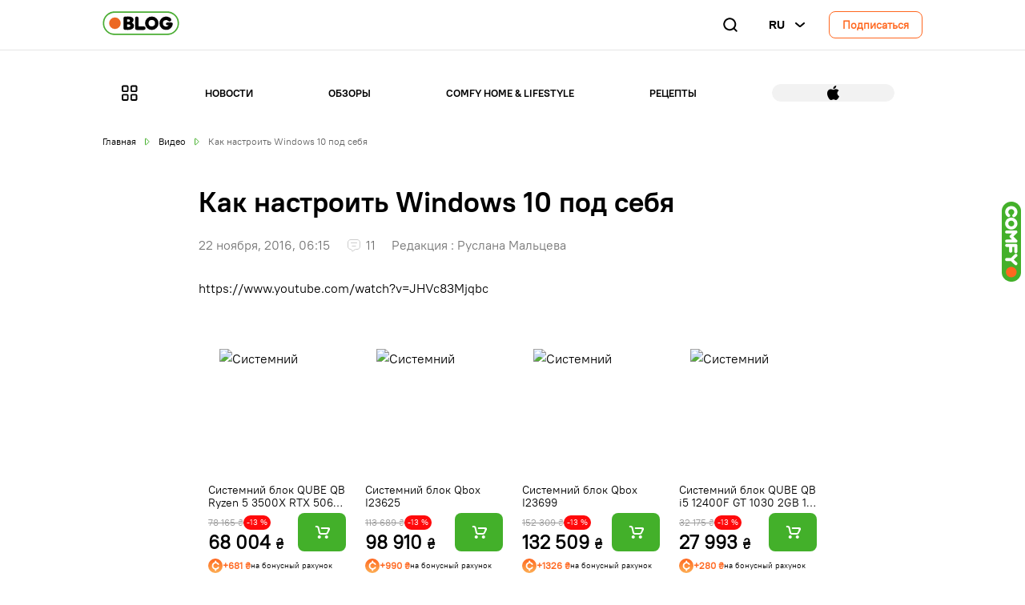

--- FILE ---
content_type: text/html; charset=UTF-8
request_url: https://blog.comfy.ua/kak-nastroit-windows-10-pod-sebya/
body_size: 14017
content:
 


<!DOCTYPE html>
<html lang="en">
    <head>
        <meta charset="utf-8">
        <meta name="viewport" content="width=device-width, initial-scale=1, shrink-to-fit=no">
        
        <link rel="icon" href="https://blog.comfy.ua/wp-content/themes/comfy-blog-new/assets/images/icons/ico.png" sizes="32x32" />
        
        <meta name='robots' content='index, follow, max-image-preview:large, max-snippet:-1, max-video-preview:-1' />
	<style>img:is([sizes="auto" i], [sizes^="auto," i]) { contain-intrinsic-size: 3000px 1500px }</style>
	
	<!-- This site is optimized with the Yoast SEO plugin v21.8 - https://yoast.com/wordpress/plugins/seo/ -->
	<title>Как настроить Windows 10 под себя | Блог Comfy</title>
	<meta name="description" content="Как настроить Windows 10 под себя подробнее читайте в статье ✪COMFY BLOG✪" />
	<link rel="canonical" href="https://blog.comfy.ua/kak-nastroit-windows-10-pod-sebya/" />
	<meta property="og:locale" content="ru_RU" />
	<meta property="og:type" content="article" />
	<meta property="og:title" content="Как настроить Windows 10 под себя | Блог Comfy" />
	<meta property="og:description" content="Как настроить Windows 10 под себя подробнее читайте в статье ✪COMFY BLOG✪" />
	<meta property="og:url" content="https://blog.comfy.ua/kak-nastroit-windows-10-pod-sebya/" />
	<meta property="og:site_name" content="Блог Comfy" />
	<meta property="article:published_time" content="2016-11-22T15:15:56+00:00" />
	<meta property="article:modified_time" content="2026-01-19T01:11:00+00:00" />
	<meta property="og:image" content="https://blog.comfy.ua/wp-content/uploads/2016/12/Kak-nastroit-Windows-10-pod-sebya.jpg" />
	<meta property="og:image:width" content="760" />
	<meta property="og:image:height" content="400" />
	<meta property="og:image:type" content="image/jpeg" />
	<meta name="author" content="Руслана Мальцева" />
	<meta name="twitter:card" content="summary_large_image" />
	<meta name="twitter:label1" content="Written by" />
	<meta name="twitter:data1" content="Руслана Мальцева" />
	<script type="application/ld+json" class="yoast-schema-graph">{"@context":"https://schema.org","@graph":[{"@type":"WebPage","@id":"https://blog.comfy.ua/kak-nastroit-windows-10-pod-sebya/","url":"https://blog.comfy.ua/kak-nastroit-windows-10-pod-sebya/","name":"Как настроить Windows 10 под себя | Блог Comfy","isPartOf":{"@id":"https://blog.comfy.ua/#website"},"primaryImageOfPage":{"@id":"https://blog.comfy.ua/kak-nastroit-windows-10-pod-sebya/#primaryimage"},"image":{"@id":"https://blog.comfy.ua/kak-nastroit-windows-10-pod-sebya/#primaryimage"},"thumbnailUrl":"https://blog.comfy.ua/wp-content/uploads/2016/12/Kak-nastroit-Windows-10-pod-sebya.jpg","datePublished":"2016-11-22T15:15:56+00:00","dateModified":"2026-01-19T01:11:00+00:00","author":{"@id":"https://blog.comfy.ua/#/schema/person/10da7e86c1c05e2462d53428399eb6d7"},"description":"Как настроить Windows 10 под себя подробнее читайте в статье ✪COMFY BLOG✪","breadcrumb":{"@id":"https://blog.comfy.ua/kak-nastroit-windows-10-pod-sebya/#breadcrumb"},"inLanguage":"ru-RU","potentialAction":[{"@type":"ReadAction","target":["https://blog.comfy.ua/kak-nastroit-windows-10-pod-sebya/"]}]},{"@type":"ImageObject","inLanguage":"ru-RU","@id":"https://blog.comfy.ua/kak-nastroit-windows-10-pod-sebya/#primaryimage","url":"https://blog.comfy.ua/wp-content/uploads/2016/12/Kak-nastroit-Windows-10-pod-sebya.jpg","contentUrl":"https://blog.comfy.ua/wp-content/uploads/2016/12/Kak-nastroit-Windows-10-pod-sebya.jpg","width":760,"height":400,"caption":"kak-nastroit-windows-10-pod-sebya"},{"@type":"BreadcrumbList","@id":"https://blog.comfy.ua/kak-nastroit-windows-10-pod-sebya/#breadcrumb","itemListElement":[{"@type":"ListItem","position":1,"name":"Главная страница","item":"https://blog.comfy.ua/"},{"@type":"ListItem","position":2,"name":"Как настроить Windows 10 под себя"}]},{"@type":"WebSite","@id":"https://blog.comfy.ua/#website","url":"https://blog.comfy.ua/","name":"Блог Comfy","description":"Полезные советы. Обзоры техники, гаджетов, смартфонов. Видео обзоры | Блог Comfy","potentialAction":[{"@type":"SearchAction","target":{"@type":"EntryPoint","urlTemplate":"https://blog.comfy.ua/?s={search_term_string}"},"query-input":"required name=search_term_string"}],"inLanguage":"ru-RU"},{"@type":"Person","@id":"https://blog.comfy.ua/#/schema/person/10da7e86c1c05e2462d53428399eb6d7","name":"Руслана Мальцева","image":{"@type":"ImageObject","inLanguage":"ru-RU","@id":"https://blog.comfy.ua/#/schema/person/image/","url":"https://secure.gravatar.com/avatar/a1211a13e42e321b3729f5918a8183b0?s=96&d=mm&r=g","contentUrl":"https://secure.gravatar.com/avatar/a1211a13e42e321b3729f5918a8183b0?s=96&d=mm&r=g","caption":"Руслана Мальцева"},"description":"Руслана Мальцева – главный редактор Блога Comfy. Сотрудничает с профессиональными авторами в разных сферах для создания экспертного контента на блоге.","url":"https://blog.comfy.ua/author/ruslana/"}]}</script>
	<!-- / Yoast SEO plugin. -->


<link rel='dns-prefetch' href='//cdnjs.cloudflare.com' />
<link rel='dns-prefetch' href='//maxcdn.bootstrapcdn.com' />
<link rel="alternate" type="application/rss+xml" title="Блог Comfy &raquo; Лента комментариев к &laquo;Как настроить Windows 10 под себя&raquo;" href="https://blog.comfy.ua/kak-nastroit-windows-10-pod-sebya/feed/" />
<script type="text/javascript">
/* <![CDATA[ */
window._wpemojiSettings = {"baseUrl":"https:\/\/s.w.org\/images\/core\/emoji\/15.0.3\/72x72\/","ext":".png","svgUrl":"https:\/\/s.w.org\/images\/core\/emoji\/15.0.3\/svg\/","svgExt":".svg","source":{"concatemoji":"https:\/\/blog.comfy.ua\/wp-includes\/js\/wp-emoji-release.min.js?ver=6.7.2"}};
/*! This file is auto-generated */
!function(i,n){var o,s,e;function c(e){try{var t={supportTests:e,timestamp:(new Date).valueOf()};sessionStorage.setItem(o,JSON.stringify(t))}catch(e){}}function p(e,t,n){e.clearRect(0,0,e.canvas.width,e.canvas.height),e.fillText(t,0,0);var t=new Uint32Array(e.getImageData(0,0,e.canvas.width,e.canvas.height).data),r=(e.clearRect(0,0,e.canvas.width,e.canvas.height),e.fillText(n,0,0),new Uint32Array(e.getImageData(0,0,e.canvas.width,e.canvas.height).data));return t.every(function(e,t){return e===r[t]})}function u(e,t,n){switch(t){case"flag":return n(e,"\ud83c\udff3\ufe0f\u200d\u26a7\ufe0f","\ud83c\udff3\ufe0f\u200b\u26a7\ufe0f")?!1:!n(e,"\ud83c\uddfa\ud83c\uddf3","\ud83c\uddfa\u200b\ud83c\uddf3")&&!n(e,"\ud83c\udff4\udb40\udc67\udb40\udc62\udb40\udc65\udb40\udc6e\udb40\udc67\udb40\udc7f","\ud83c\udff4\u200b\udb40\udc67\u200b\udb40\udc62\u200b\udb40\udc65\u200b\udb40\udc6e\u200b\udb40\udc67\u200b\udb40\udc7f");case"emoji":return!n(e,"\ud83d\udc26\u200d\u2b1b","\ud83d\udc26\u200b\u2b1b")}return!1}function f(e,t,n){var r="undefined"!=typeof WorkerGlobalScope&&self instanceof WorkerGlobalScope?new OffscreenCanvas(300,150):i.createElement("canvas"),a=r.getContext("2d",{willReadFrequently:!0}),o=(a.textBaseline="top",a.font="600 32px Arial",{});return e.forEach(function(e){o[e]=t(a,e,n)}),o}function t(e){var t=i.createElement("script");t.src=e,t.defer=!0,i.head.appendChild(t)}"undefined"!=typeof Promise&&(o="wpEmojiSettingsSupports",s=["flag","emoji"],n.supports={everything:!0,everythingExceptFlag:!0},e=new Promise(function(e){i.addEventListener("DOMContentLoaded",e,{once:!0})}),new Promise(function(t){var n=function(){try{var e=JSON.parse(sessionStorage.getItem(o));if("object"==typeof e&&"number"==typeof e.timestamp&&(new Date).valueOf()<e.timestamp+604800&&"object"==typeof e.supportTests)return e.supportTests}catch(e){}return null}();if(!n){if("undefined"!=typeof Worker&&"undefined"!=typeof OffscreenCanvas&&"undefined"!=typeof URL&&URL.createObjectURL&&"undefined"!=typeof Blob)try{var e="postMessage("+f.toString()+"("+[JSON.stringify(s),u.toString(),p.toString()].join(",")+"));",r=new Blob([e],{type:"text/javascript"}),a=new Worker(URL.createObjectURL(r),{name:"wpTestEmojiSupports"});return void(a.onmessage=function(e){c(n=e.data),a.terminate(),t(n)})}catch(e){}c(n=f(s,u,p))}t(n)}).then(function(e){for(var t in e)n.supports[t]=e[t],n.supports.everything=n.supports.everything&&n.supports[t],"flag"!==t&&(n.supports.everythingExceptFlag=n.supports.everythingExceptFlag&&n.supports[t]);n.supports.everythingExceptFlag=n.supports.everythingExceptFlag&&!n.supports.flag,n.DOMReady=!1,n.readyCallback=function(){n.DOMReady=!0}}).then(function(){return e}).then(function(){var e;n.supports.everything||(n.readyCallback(),(e=n.source||{}).concatemoji?t(e.concatemoji):e.wpemoji&&e.twemoji&&(t(e.twemoji),t(e.wpemoji)))}))}((window,document),window._wpemojiSettings);
/* ]]> */
</script>
<link rel='stylesheet' id='jquery.bxslider-css' href='https://blog.comfy.ua/wp-content/plugins/bxslider-integration/assets/css/bxslider-integration.min.css?ver=6.7.2' type='text/css' media='all' />
<style id='wp-emoji-styles-inline-css' type='text/css'>

	img.wp-smiley, img.emoji {
		display: inline !important;
		border: none !important;
		box-shadow: none !important;
		height: 1em !important;
		width: 1em !important;
		margin: 0 0.07em !important;
		vertical-align: -0.1em !important;
		background: none !important;
		padding: 0 !important;
	}
</style>
<link rel='stylesheet' id='wp-block-library-css' href='https://blog.comfy.ua/wp-includes/css/dist/block-library/style.min.css?ver=6.7.2' type='text/css' media='all' />
<style id='classic-theme-styles-inline-css' type='text/css'>
/*! This file is auto-generated */
.wp-block-button__link{color:#fff;background-color:#32373c;border-radius:9999px;box-shadow:none;text-decoration:none;padding:calc(.667em + 2px) calc(1.333em + 2px);font-size:1.125em}.wp-block-file__button{background:#32373c;color:#fff;text-decoration:none}
</style>
<style id='global-styles-inline-css' type='text/css'>
:root{--wp--preset--aspect-ratio--square: 1;--wp--preset--aspect-ratio--4-3: 4/3;--wp--preset--aspect-ratio--3-4: 3/4;--wp--preset--aspect-ratio--3-2: 3/2;--wp--preset--aspect-ratio--2-3: 2/3;--wp--preset--aspect-ratio--16-9: 16/9;--wp--preset--aspect-ratio--9-16: 9/16;--wp--preset--color--black: #000000;--wp--preset--color--cyan-bluish-gray: #abb8c3;--wp--preset--color--white: #ffffff;--wp--preset--color--pale-pink: #f78da7;--wp--preset--color--vivid-red: #cf2e2e;--wp--preset--color--luminous-vivid-orange: #ff6900;--wp--preset--color--luminous-vivid-amber: #fcb900;--wp--preset--color--light-green-cyan: #7bdcb5;--wp--preset--color--vivid-green-cyan: #00d084;--wp--preset--color--pale-cyan-blue: #8ed1fc;--wp--preset--color--vivid-cyan-blue: #0693e3;--wp--preset--color--vivid-purple: #9b51e0;--wp--preset--gradient--vivid-cyan-blue-to-vivid-purple: linear-gradient(135deg,rgba(6,147,227,1) 0%,rgb(155,81,224) 100%);--wp--preset--gradient--light-green-cyan-to-vivid-green-cyan: linear-gradient(135deg,rgb(122,220,180) 0%,rgb(0,208,130) 100%);--wp--preset--gradient--luminous-vivid-amber-to-luminous-vivid-orange: linear-gradient(135deg,rgba(252,185,0,1) 0%,rgba(255,105,0,1) 100%);--wp--preset--gradient--luminous-vivid-orange-to-vivid-red: linear-gradient(135deg,rgba(255,105,0,1) 0%,rgb(207,46,46) 100%);--wp--preset--gradient--very-light-gray-to-cyan-bluish-gray: linear-gradient(135deg,rgb(238,238,238) 0%,rgb(169,184,195) 100%);--wp--preset--gradient--cool-to-warm-spectrum: linear-gradient(135deg,rgb(74,234,220) 0%,rgb(151,120,209) 20%,rgb(207,42,186) 40%,rgb(238,44,130) 60%,rgb(251,105,98) 80%,rgb(254,248,76) 100%);--wp--preset--gradient--blush-light-purple: linear-gradient(135deg,rgb(255,206,236) 0%,rgb(152,150,240) 100%);--wp--preset--gradient--blush-bordeaux: linear-gradient(135deg,rgb(254,205,165) 0%,rgb(254,45,45) 50%,rgb(107,0,62) 100%);--wp--preset--gradient--luminous-dusk: linear-gradient(135deg,rgb(255,203,112) 0%,rgb(199,81,192) 50%,rgb(65,88,208) 100%);--wp--preset--gradient--pale-ocean: linear-gradient(135deg,rgb(255,245,203) 0%,rgb(182,227,212) 50%,rgb(51,167,181) 100%);--wp--preset--gradient--electric-grass: linear-gradient(135deg,rgb(202,248,128) 0%,rgb(113,206,126) 100%);--wp--preset--gradient--midnight: linear-gradient(135deg,rgb(2,3,129) 0%,rgb(40,116,252) 100%);--wp--preset--font-size--small: 13px;--wp--preset--font-size--medium: 20px;--wp--preset--font-size--large: 36px;--wp--preset--font-size--x-large: 42px;--wp--preset--spacing--20: 0.44rem;--wp--preset--spacing--30: 0.67rem;--wp--preset--spacing--40: 1rem;--wp--preset--spacing--50: 1.5rem;--wp--preset--spacing--60: 2.25rem;--wp--preset--spacing--70: 3.38rem;--wp--preset--spacing--80: 5.06rem;--wp--preset--shadow--natural: 6px 6px 9px rgba(0, 0, 0, 0.2);--wp--preset--shadow--deep: 12px 12px 50px rgba(0, 0, 0, 0.4);--wp--preset--shadow--sharp: 6px 6px 0px rgba(0, 0, 0, 0.2);--wp--preset--shadow--outlined: 6px 6px 0px -3px rgba(255, 255, 255, 1), 6px 6px rgba(0, 0, 0, 1);--wp--preset--shadow--crisp: 6px 6px 0px rgba(0, 0, 0, 1);}:where(.is-layout-flex){gap: 0.5em;}:where(.is-layout-grid){gap: 0.5em;}body .is-layout-flex{display: flex;}.is-layout-flex{flex-wrap: wrap;align-items: center;}.is-layout-flex > :is(*, div){margin: 0;}body .is-layout-grid{display: grid;}.is-layout-grid > :is(*, div){margin: 0;}:where(.wp-block-columns.is-layout-flex){gap: 2em;}:where(.wp-block-columns.is-layout-grid){gap: 2em;}:where(.wp-block-post-template.is-layout-flex){gap: 1.25em;}:where(.wp-block-post-template.is-layout-grid){gap: 1.25em;}.has-black-color{color: var(--wp--preset--color--black) !important;}.has-cyan-bluish-gray-color{color: var(--wp--preset--color--cyan-bluish-gray) !important;}.has-white-color{color: var(--wp--preset--color--white) !important;}.has-pale-pink-color{color: var(--wp--preset--color--pale-pink) !important;}.has-vivid-red-color{color: var(--wp--preset--color--vivid-red) !important;}.has-luminous-vivid-orange-color{color: var(--wp--preset--color--luminous-vivid-orange) !important;}.has-luminous-vivid-amber-color{color: var(--wp--preset--color--luminous-vivid-amber) !important;}.has-light-green-cyan-color{color: var(--wp--preset--color--light-green-cyan) !important;}.has-vivid-green-cyan-color{color: var(--wp--preset--color--vivid-green-cyan) !important;}.has-pale-cyan-blue-color{color: var(--wp--preset--color--pale-cyan-blue) !important;}.has-vivid-cyan-blue-color{color: var(--wp--preset--color--vivid-cyan-blue) !important;}.has-vivid-purple-color{color: var(--wp--preset--color--vivid-purple) !important;}.has-black-background-color{background-color: var(--wp--preset--color--black) !important;}.has-cyan-bluish-gray-background-color{background-color: var(--wp--preset--color--cyan-bluish-gray) !important;}.has-white-background-color{background-color: var(--wp--preset--color--white) !important;}.has-pale-pink-background-color{background-color: var(--wp--preset--color--pale-pink) !important;}.has-vivid-red-background-color{background-color: var(--wp--preset--color--vivid-red) !important;}.has-luminous-vivid-orange-background-color{background-color: var(--wp--preset--color--luminous-vivid-orange) !important;}.has-luminous-vivid-amber-background-color{background-color: var(--wp--preset--color--luminous-vivid-amber) !important;}.has-light-green-cyan-background-color{background-color: var(--wp--preset--color--light-green-cyan) !important;}.has-vivid-green-cyan-background-color{background-color: var(--wp--preset--color--vivid-green-cyan) !important;}.has-pale-cyan-blue-background-color{background-color: var(--wp--preset--color--pale-cyan-blue) !important;}.has-vivid-cyan-blue-background-color{background-color: var(--wp--preset--color--vivid-cyan-blue) !important;}.has-vivid-purple-background-color{background-color: var(--wp--preset--color--vivid-purple) !important;}.has-black-border-color{border-color: var(--wp--preset--color--black) !important;}.has-cyan-bluish-gray-border-color{border-color: var(--wp--preset--color--cyan-bluish-gray) !important;}.has-white-border-color{border-color: var(--wp--preset--color--white) !important;}.has-pale-pink-border-color{border-color: var(--wp--preset--color--pale-pink) !important;}.has-vivid-red-border-color{border-color: var(--wp--preset--color--vivid-red) !important;}.has-luminous-vivid-orange-border-color{border-color: var(--wp--preset--color--luminous-vivid-orange) !important;}.has-luminous-vivid-amber-border-color{border-color: var(--wp--preset--color--luminous-vivid-amber) !important;}.has-light-green-cyan-border-color{border-color: var(--wp--preset--color--light-green-cyan) !important;}.has-vivid-green-cyan-border-color{border-color: var(--wp--preset--color--vivid-green-cyan) !important;}.has-pale-cyan-blue-border-color{border-color: var(--wp--preset--color--pale-cyan-blue) !important;}.has-vivid-cyan-blue-border-color{border-color: var(--wp--preset--color--vivid-cyan-blue) !important;}.has-vivid-purple-border-color{border-color: var(--wp--preset--color--vivid-purple) !important;}.has-vivid-cyan-blue-to-vivid-purple-gradient-background{background: var(--wp--preset--gradient--vivid-cyan-blue-to-vivid-purple) !important;}.has-light-green-cyan-to-vivid-green-cyan-gradient-background{background: var(--wp--preset--gradient--light-green-cyan-to-vivid-green-cyan) !important;}.has-luminous-vivid-amber-to-luminous-vivid-orange-gradient-background{background: var(--wp--preset--gradient--luminous-vivid-amber-to-luminous-vivid-orange) !important;}.has-luminous-vivid-orange-to-vivid-red-gradient-background{background: var(--wp--preset--gradient--luminous-vivid-orange-to-vivid-red) !important;}.has-very-light-gray-to-cyan-bluish-gray-gradient-background{background: var(--wp--preset--gradient--very-light-gray-to-cyan-bluish-gray) !important;}.has-cool-to-warm-spectrum-gradient-background{background: var(--wp--preset--gradient--cool-to-warm-spectrum) !important;}.has-blush-light-purple-gradient-background{background: var(--wp--preset--gradient--blush-light-purple) !important;}.has-blush-bordeaux-gradient-background{background: var(--wp--preset--gradient--blush-bordeaux) !important;}.has-luminous-dusk-gradient-background{background: var(--wp--preset--gradient--luminous-dusk) !important;}.has-pale-ocean-gradient-background{background: var(--wp--preset--gradient--pale-ocean) !important;}.has-electric-grass-gradient-background{background: var(--wp--preset--gradient--electric-grass) !important;}.has-midnight-gradient-background{background: var(--wp--preset--gradient--midnight) !important;}.has-small-font-size{font-size: var(--wp--preset--font-size--small) !important;}.has-medium-font-size{font-size: var(--wp--preset--font-size--medium) !important;}.has-large-font-size{font-size: var(--wp--preset--font-size--large) !important;}.has-x-large-font-size{font-size: var(--wp--preset--font-size--x-large) !important;}
:where(.wp-block-post-template.is-layout-flex){gap: 1.25em;}:where(.wp-block-post-template.is-layout-grid){gap: 1.25em;}
:where(.wp-block-columns.is-layout-flex){gap: 2em;}:where(.wp-block-columns.is-layout-grid){gap: 2em;}
:root :where(.wp-block-pullquote){font-size: 1.5em;line-height: 1.6;}
</style>
<link rel='stylesheet' id='font-awesome-css' href='//maxcdn.bootstrapcdn.com/font-awesome/4.7.0/css/font-awesome.min.css?ver=6.7.2' type='text/css' media='all' />
<link rel='stylesheet' id='vlp-public-css' href='https://blog.comfy.ua/wp-content/plugins/visual-link-preview/dist/public.css?ver=2.2.7' type='text/css' media='all' />
<link rel='stylesheet' id='wp-polls-css' href='https://blog.comfy.ua/wp-content/plugins/wp-polls/polls-css.css?ver=2.75.5' type='text/css' media='all' />
<style id='wp-polls-inline-css' type='text/css'>
.wp-polls .pollbar {
	margin: 1px;
	font-size: 6px;
	line-height: 8px;
	height: 8px;
	background: #F05527;
	border: 1px solid #F05527;
}

</style>
<link rel='stylesheet' id='wordpress-popular-posts-css-css' href='https://blog.comfy.ua/wp-content/plugins/wordpress-popular-posts/assets/css/wpp.css?ver=5.1.0' type='text/css' media='all' />
<link rel='stylesheet' id='styles-css' href='https://blog.comfy.ua/wp-content/themes/comfy-blog-new/styles.css?v4&#038;ver=25.09.26.1' type='text/css' media='all' />
<link rel='stylesheet' id='color-css' href='https://blog.comfy.ua/wp-content/themes/comfy-blog-new/dev/styles/colorbox.css?ver=25.09.26.1' type='text/css' media='all' />
<link rel='stylesheet' id='fancybox-css' href='https://cdnjs.cloudflare.com/ajax/libs/fancybox/3.5.7/jquery.fancybox.css?ver=25.09.26.1' type='text/css' media='all' />
<link rel='stylesheet' id='single-css' href='https://blog.comfy.ua/wp-content/themes/comfy-blog-new/css/single-page/single-page.css?ver=25.09.26.1' type='text/css' media='all' />
<link rel='stylesheet' id='jquery-lazyloadxt-spinner-css-css' href='//blog.comfy.ua/wp-content/plugins/a3-lazy-load/assets/css/jquery.lazyloadxt.spinner.css?ver=6.7.2' type='text/css' media='all' />
<script type="text/javascript" src="https://blog.comfy.ua/wp-includes/js/jquery/jquery.min.js?ver=3.7.1" id="jquery-core-js"></script>
<script type="text/javascript" src="https://blog.comfy.ua/wp-includes/js/jquery/jquery-migrate.min.js?ver=3.4.1" id="jquery-migrate-js"></script>
<script type="text/javascript" src="https://blog.comfy.ua/wp-content/plugins/bxslider-integration/assets/js/bxslider-integration.min.js?ver=6.7.2" id="jquery.bxslider-js"></script>
<script type="text/javascript" id="wpp-js-js-extra">
/* <![CDATA[ */
var wpp_params = {"sampling_active":"0","sampling_rate":"100","ajax_url":"https:\/\/blog.comfy.ua\/wp-json\/wordpress-popular-posts\/v1\/popular-posts","ID":"24984","token":"0d9b965c9d","debug":""};
/* ]]> */
</script>
<script type="text/javascript" src="https://blog.comfy.ua/wp-content/plugins/wordpress-popular-posts/assets/js/wpp-5.0.0.min.js?ver=5.1.0" id="wpp-js-js"></script>
<script type="text/javascript" src="https://blog.comfy.ua/wp-content/themes/comfy-blog-new/dev/scripts/gpopover.js?ver=25.09.26.1" id="gpopover-js"></script>
<script type="text/javascript" src="https://blog.comfy.ua/wp-content/themes/comfy-blog-new/dev/scripts/main.js?v1&amp;ver=25.09.26.1" id="main-js"></script>
<script type="text/javascript" src="https://blog.comfy.ua/wp-content/themes/comfy-blog-new/dev/scripts/form.js?v1&amp;ver=25.09.26.1" id="form-js"></script>
<script type="text/javascript" src="https://cdnjs.cloudflare.com/ajax/libs/jquery.mask/1.14.15/jquery.mask.min.js?ver=25.09.26.1" id="libs-js"></script>
<script type="text/javascript" src="https://blog.comfy.ua/wp-content/themes/comfy-blog-new/dev/scripts/countdown.js?ver=25.09.26.1" id="countdown-js"></script>
<script type="text/javascript" src="https://blog.comfy.ua/wp-content/themes/comfy-blog-new/dev/scripts/rating.js?ver=25.09.26.1" id="rating-js"></script>
<script type="text/javascript" src="https://blog.comfy.ua/wp-content/themes/comfy-blog-new/dev/scripts/share.js?ver=25.09.26.1" id="share-js"></script>
<script type="text/javascript" src="https://blog.comfy.ua/wp-content/themes/comfy-blog-new/dev/scripts/post-popup.js?ver=25.09.26.1" id="post-popup-js"></script>
<script type="text/javascript" src="https://blog.comfy.ua/wp-content/themes/comfy-blog-new/dev/scripts/jquery.colorbox.js?ver=25.09.26.1" id="colorbox-js"></script>
<script type="text/javascript" src="https://cdnjs.cloudflare.com/ajax/libs/fancybox/3.5.7/jquery.fancybox.min.js?ver=25.09.26.1" id="fancybox-dist-js"></script>
<link rel="https://api.w.org/" href="https://blog.comfy.ua/wp-json/" /><link rel="alternate" title="JSON" type="application/json" href="https://blog.comfy.ua/wp-json/wp/v2/posts/24984" /><link rel="EditURI" type="application/rsd+xml" title="RSD" href="https://blog.comfy.ua/xmlrpc.php?rsd" />
<meta name="generator" content="WordPress 6.7.2" />
<link rel='shortlink' href='https://blog.comfy.ua/?p=24984' />
<link rel="alternate" title="oEmbed (JSON)" type="application/json+oembed" href="https://blog.comfy.ua/wp-json/oembed/1.0/embed?url=https%3A%2F%2Fblog.comfy.ua%2Fkak-nastroit-windows-10-pod-sebya%2F" />
<link rel="alternate" title="oEmbed (XML)" type="text/xml+oembed" href="https://blog.comfy.ua/wp-json/oembed/1.0/embed?url=https%3A%2F%2Fblog.comfy.ua%2Fkak-nastroit-windows-10-pod-sebya%2F&#038;format=xml" />
<link rel="icon" href="https://blog.comfy.ua/wp-content/uploads/2018/06/cropped-ico-32x32.png" sizes="32x32" />
<link rel="icon" href="https://blog.comfy.ua/wp-content/uploads/2018/06/cropped-ico-192x192.png" sizes="192x192" />
<link rel="apple-touch-icon" href="https://blog.comfy.ua/wp-content/uploads/2018/06/cropped-ico-180x180.png" />
<meta name="msapplication-TileImage" content="https://blog.comfy.ua/wp-content/uploads/2018/06/cropped-ico-270x270.png" />

        <!-- Google Tag Manager -->
        <script>(function(w,d,s,l,i){w[l]=w[l]||[];w[l].push({'gtm.start':
        new Date().getTime(),event:'gtm.js'});var f=d.getElementsByTagName(s)[0],
        j=d.createElement(s),dl=l!='dataLayer'?'&l='+l:'';j.async=true;j.src=
        'https://www.googletagmanager.com/gtm.js?id='+i+dl;f.parentNode.insertBefore(j,f);
        })(window,document,'script','dataLayer','GTM-KNB5LQN');</script>
        <!-- End Google Tag Manager -->

        <!-- Global site tag (gtag.js) - Google Analytics -->
        <script async src="https://www.googletagmanager.com/gtag/js?id=UA-49207283-5"></script>
        <script>
            window.dataLayer = window.dataLayer || [];
            function gtag(){dataLayer.push(arguments);}
            gtag('js', new Date());

            gtag('config', 'UA-49207283-5');
        </script>
        <script>
            (function(i,s,o,g,r,a,m){
                i["esSdk"] = r;
                i[r] = i[r] || function() {
                (i[r].q = i[r].q || []).push(arguments)
                }, a=s.createElement(o), m=s.getElementsByTagName(o)[0]; a.async=1; a.src=g;
                m.parentNode.insertBefore(a,m)
            }) (window, document, "script", "https://esputnik.com/scripts/v1/public/scripts?apiKey=eyJhbGciOiJSUzI1NiJ9.[base64].lFLb-w89Y_LqhfnRcY4wT2oiapuWBRvA5011ZRqygQipI9C3-VmOMJnmoVNF-vyi-OvMIC3KkArQTFCaAg3img&domain=14A64171-0FC2-4C31-9B54-931FA55E9644", "es");
            es("pushOn");
        </script>

        <script>(function(w,d,s,l,i){w[l]=w[l]||[];w[l].push({'gtm.start':
        new Date().getTime(),event:'gtm.js'});var f=d.getElementsByTagName(s)[0],
        j=d.createElement(s),dl=l!='dataLayer'?'&l='+l:'';j.async=true;j.src=
        'https://www.googletagmanager.com/gtm.js?id='+i+dl;f.parentNode.insertBefore(j,f);
        })(window,document,'script','dataLayer','GTM-M6B6D2');</script>
        <!-- End Google Tag Manager -->
        
	</head>
    <body>
        <!-- Google Tag Manager (noscript) -->
        <noscript><iframe src="https://www.googletagmanager.com/ns.html?id=GTM-KNB5LQN"
        height="0" width="0" style="display:none;visibility:hidden"></iframe></noscript>
        <!-- End Google Tag Manager (noscript) -->

        <noscript><iframe src="https://www.googletagmanager.com/ns.html?id=GTM-M6B6D2"
        height="0" width="0" style="display:none;visibility:hidden"></iframe></noscript>
        <!-- End Google Tag Manager (noscript) -->

          
<header class="cb-header">
    
 
<section class="cb-search-box js-search-box">
    <form class="cb-search-box__form" method="get" action="https://blog.comfy.ua/">
        <span class="cb-search-box__icon cb-search-box__icon--search"><img class="search-image" src="https://blog.comfy.ua/wp-content/themes/comfy-blog-new/assets/images/icons/search.svg" alt="search"></span>
        <input type="hidden" name="mod" value="search">
        <input type="search" class="cb-search-box__form-field js-search-field" name="s" placeholder="Поиск по сайту"  autocomplete="off">
        <button type="reset"  class="cb-search-box__icon cb-search-box__icon--clear js-search-clear"><img class="cb-search-box__icon--close" src="https://blog.comfy.ua/wp-content/themes/comfy-blog-new/assets/images/icons/close.svg" alt="close"></button>
    </form>
</section>
    <div class="cb-container">
        <div class="cb-header-navbar">
            <button role="button" aria-label="Main menu" class="cb-nav-btn cbm-show-on--tablet js-nav-btn">
                <span class="cb-nav-btn-icon cbm-show-on--tablet"></span>
            </button>
                        <a href="https://blog.comfy.ua/">
                <img class="cb-headder-logo" src="https://blog.comfy.ua/wp-content/themes/comfy-blog-new/assets/images/logo-new.svg" alt="logo">
            </a>
                        <div class="cb-header-navbar__actions">
                <div class="cb-navbar-search-icon js-search-icon">
                    <img class="search-image" src="https://blog.comfy.ua/wp-content/themes/comfy-blog-new/assets/images/icons/search.svg" alt="search">
            </div>
                <div class="cbm-hide-on--tablet">
                    <button role="button" aria-label="Languages" id="langMenu" data-popover="langMenuPopup" class="cb-lang-popup-btn">
                        ru                    </button>
                    <div id="langMenuPopup" class="gpopover cb-lang-popup">
                                                    <ul class="cb-navbar-langs-menu">	<li class="lang-item lang-item-3773 lang-item-ru current-lang lang-item-first"><a lang="ru-RU" hreflang="ru-RU" href="https://blog.comfy.ua/kak-nastroit-windows-10-pod-sebya/">Русский</a></li>
	<li class="lang-item lang-item-3776 lang-item-ua no-translation"><a lang="uk" hreflang="uk" href="https://blog.comfy.ua/ua/">Українська</a></li>
</ul> 
                                            </div>
                </div>
                <div class="cbm-hide-on--tablet">
                    <div class="cb-subscribe-btn js-form">Подписаться</div>
                </div>
            </div>
        </div>
    </div>
    <div class="cb-header-devider"></div>
    <div class="cb-container cb-container--scroll">
        <div class="cb-header-menus cbm-hide-on--mobile">
        <div class="cbm-display--flex cb-header-wr">
            <a class="cb-header-menus__btn cbm-hide-on--mobile" href="https://blog.comfy.ua/categories">
                <img class="cb-header-menus__btn--image" src="https://blog.comfy.ua/wp-content/themes/comfy-blog-new/assets/images/icons/categorys-icon.svg" alt="Категории">
            </a>
            <div class="cb-header-menus__menu cbm-hide-on--mobile">
                
<ul id="menu-head" class="cb-menu cb-menu--tag"><li id="menu-item-4168" class="menu-item menu-item-type-custom menu-item-object-custom menu-item-4168"><a href="/category/news/">Новости</a></li>
<li id="menu-item-5945" class="menu-item menu-item-type-custom menu-item-object-custom menu-item-5945"><a href="/category/reviews/">Обзоры</a></li>
<li id="menu-item-109318" class="menu-item menu-item-type-custom menu-item-object-custom menu-item-109318"><a href="/category/comfy-home">Comfy Home &#038; Lifestyle</a></li>
<li id="menu-item-109362" class="menu-item menu-item-type-custom menu-item-object-custom menu-item-109362"><a href="/tag/recept/">Рецепты</a></li>
<li id="menu-item-109368" class="cb-apple menu-item menu-item-type-custom menu-item-object-custom menu-item-109368"><a href="/tag/apple">Apple</a></li>
</ul>            </div>
        </div>
    </div>
    
    
<div class="cb-navbar-menus js-navbar">
    <div class="cb-navbar-menus__menu">
                    <ul class="cb-navbar-menus__langs">	<li class="lang-item lang-item-3773 lang-item-ru current-lang lang-item-first"><a lang="ru-RU" hreflang="ru-RU" href="https://blog.comfy.ua/kak-nastroit-windows-10-pod-sebya/">Русский</a></li>
	<li class="lang-item lang-item-3776 lang-item-ua no-translation"><a lang="uk" hreflang="uk" href="https://blog.comfy.ua/ua/">Українська</a></li>
</ul> 
                <div class="cb-navbar-menus__close js-close-navbar"></div>
    </div>
    <div class="cb-navbar-menus__menu cb-navbar-menus__menu--nested js-navbar-menu">
        <div class="cb-navbar-menus__menu-title js-navbar-menu-title">
            Разделы        </div>
        
<ul id="menu-head-1" class="cb-menu cb-menu--navbar cb-menu--tp"><li class="menu-item menu-item-type-custom menu-item-object-custom menu-item-4168"><a href="/category/news/">Новости</a></li>
<li class="menu-item menu-item-type-custom menu-item-object-custom menu-item-5945"><a href="/category/reviews/">Обзоры</a></li>
<li class="menu-item menu-item-type-custom menu-item-object-custom menu-item-109318"><a href="/category/comfy-home">Comfy Home &#038; Lifestyle</a></li>
<li class="menu-item menu-item-type-custom menu-item-object-custom menu-item-109362"><a href="/tag/recept/">Рецепты</a></li>
<li class="cb-apple menu-item menu-item-type-custom menu-item-object-custom menu-item-109368"><a href="/tag/apple">Apple</a></li>
</ul>    </div>
    <div class="cb-navbar-menus__menu cb-navbar-menus__menu--nested js-navbar-menu">
        <div class="cb-navbar-menus__menu-title js-navbar-menu-title">
            Категории        </div>
        
<ul id="menu-primarymenu" class="cb-menu cb-menu--navbar cb-menu--bp"><li id="menu-item-4074" class="cb-smartfon menu-item menu-item-type-custom menu-item-object-custom menu-item-4074"><a href="/tag/smartfon/">Смартфоны</a></li>
<li id="menu-item-5978" class="cb-accessory menu-item menu-item-type-custom menu-item-object-custom menu-item-5978"><a href="/tag/aksessuary/">Аксессуары</a></li>
<li id="menu-item-4075" class="cb-gadget menu-item menu-item-type-custom menu-item-object-custom menu-item-4075"><a href="/tag/gadzhet/">Гаджеты</a></li>
<li id="menu-item-4072" class="cb-pk menu-item menu-item-type-custom menu-item-object-custom menu-item-4072"><a href="/tag/pk/">ПК</a></li>
<li id="menu-item-4077" class="cb-tv menu-item menu-item-type-custom menu-item-object-custom menu-item-4077"><a href="/tag/tv/">ТВ</a></li>
<li id="menu-item-67003" class="cb-cybersport menu-item menu-item-type-custom menu-item-object-custom menu-item-67003"><a href="/tag/cybersport/">Киберспорт</a></li>
<li id="menu-item-4073" class="cb-tablet menu-item menu-item-type-custom menu-item-object-custom menu-item-4073"><a href="/tag/planshet/">Планшеты</a></li>
<li id="menu-item-4078" class="cb-bt menu-item menu-item-type-custom menu-item-object-custom menu-item-4078"><a href="/tag/bt/">Бытовая техника</a></li>
<li id="menu-item-79866" class="cb-recipe menu-item menu-item-type-custom menu-item-object-custom menu-item-79866"><a href="/tag/recept/">Рецепт</a></li>
<li id="menu-item-7628" class="cb-beauty menu-item menu-item-type-custom menu-item-object-custom menu-item-7628"><a href="/tag/krasota/">Красота</a></li>
<li id="menu-item-109315" class="cb-bt menu-item menu-item-type-custom menu-item-object-custom menu-item-109315"><a href="/category/comfy-home/">Comfy Home &#038; Lifestyle</a></li>
</ul>    </div>
    <div class="cb-navbar-menus__menu">
        <a href="https://www.facebook.com/comfy.ua"  class="cb-subscribe-btn">Подписаться</a>
    </div>
    <span class="cb-navbar-menus__backdrop js-navbar-backdrop"></span>
</div>
</header>
        
 


<section class="cb-form" >
	<div class="cb-form__bg js-form"></div>
    <form class="cb-form__wr g-form" id="g-form-1" method="POST" action="" autocomplete="off">
		<div class="cb-close-form js-form"></div>
		<h2 class="cb-form__massage g-form__title g-form__title_respond"></h2>
		<div class="g-form__preloader"></div>
		<div class="g-form__inputs">
			<fieldset class="cb-input-form g-form__input-wrapper">
				<input class="cb-input-form__input" id="email" name="E-mail" type="email" value="" required placeholder="E-mail"/>
			</fieldset>

			<fieldset class="g-form__input-wrapper cb-honeypot">
				<label for="honeypot"></label>
				<input id="honeypot" type="text" name="honeypot" value="">
			</fieldset>

			<div class="g-form__button-wrapper">
				<button class="cb-form-btn g-form__button">Отправить</button>
			</div>
		</div>
	</form>
</section>

    



<div itemscope itemtype="http://schema.org/Article">
    <meta itemprop="headline" content="Как настроить Windows 10 под себя">
    <div itemprop="author" itemscope itemtype="https://schema.org/Person">
        <meta itemprop="name " content="Руслана Мальцева">
    </div>
    <meta itemprop="datePublished" content="2016-11-22T18:15:56+0300">
    <meta itemprop="dateModified" content="2026-01-19T03:11:00+0300">

    <div itemprop="publisher" itemscope itemtype="https://schema.org/Organization">
        <div itemprop="logo" itemscope itemtype="https://schema.org/ImageObject">
            <meta itemprop="url" content="https://blog.comfy.ua/wp-content/uploads/2018/09/log.jpg">
            <meta itemprop="width" content="145">
            <meta itemprop="height" content="50">
        </div>
        <meta itemprop="name" content="Comfy">
    </div>

    <div itemprop="image" itemscope itemtype="https://schema.org/ImageObject">
        <meta itemprop="url" content="https://blog.comfy.ua/wp-content/uploads/2016/12/Kak-nastroit-Windows-10-pod-sebya.jpg">
    </div>
    <div itemprop="mainEntityOfPage" itemscope itemtype="https://schema.org/WebPage">
        <a itemprop="url" href="https://blog.comfy.ua/kak-nastroit-windows-10-pod-sebya/"></a>
    </div>
</div>

<section class="cb-container cb-psingle js-psingle">
    <!-- inlude post popup template -->
     
    <!-- inlude share block template -->
        <!-- inlude comfy widget template -->
    
<a href="https://comfy.ua" target="_blank" class="cb-widget">
    <img class="cb-widget--image" src="https://blog.comfy.ua/wp-content/themes/comfy-blog-new/assets/images//widget/comfy-main.png" alt="logo">
</a>
    <!-- inlude breadcumbs page template -->
    
<ul class="cb-breadcrambs" itemscope itemtype="http://schema.org/BreadcrumbList">
                        <li itemprop="itemListElement" itemscope
                itemtype="http://schema.org/ListItem"
                class="cb-breadcrambs-item">
                <a itemprop="item"  title="Главная" href="/" class="cb-breadcrambs-item-link">
                    <span itemprop="name" class="cb-breadcrambs-item-name">Главная</span>
                    <meta itemprop="position" content="1" />
                </a>
            </li>
                                <li itemprop="itemListElement" itemscope
                itemtype="http://schema.org/ListItem"
                class="cb-breadcrambs-item">
                <a itemprop="item"  title="Видео" href="https://blog.comfy.ua/category/video/" class="cb-breadcrambs-item-link">
                    <span itemprop="name" class="cb-breadcrambs-item-name">Видео</span>
                    <meta itemprop="position" content="2" />
                </a>
            </li>
                                <li class="cb-breadcrambs-item">
                <span class="cb-breadcrambs-item-name" emprop="title">Как настроить Windows 10 под себя</span>
            </li>
            </ul>

        <div class="cb-container--narrow">
        <div class="cb-container--post">
                        
                
                                            
                <h1 class="cbm-title cbm-title--xl">Как настроить Windows 10 под себя</h1>
                <div class="cb-pheader">
                    <span class="cb-pheader__item">
                        22 ноября, 2016, 06:15                    </span>
                                        <span class="cb-pheader__item post-comments">11 </span>
                    <span class="cb-pheader__item post-author">Редакция : <a href="https://blog.comfy.ua/author/ruslana/" title="Записи Руслана Мальцева" rel="author">Руслана Мальцева</a></span>
                </div>
                                
                <div class="cb-pcontent">

                                        
                    <p>https://www.youtube.com/watch?v=JHVc83Mjqbc<br />
    <div class="products-block">
                <div class="products-wrap">
            
                <div class='products-item'> 
                    <div class='products-item__img'>
                        <img class="lazy lazy-hidden" src="//blog.comfy.ua/wp-content/plugins/a3-lazy-load/assets/images/lazy_placeholder.gif" data-lazy-type="image" data-src=https://cdn.comfy.ua/media/catalog/product/cache/4/small_image/600x/62defc7f46f3fbfc8afcd112227d1181/1/_/1_1__49_34.jpg alt=Системний блок QUBE><noscript><img src=https://cdn.comfy.ua/media/catalog/product/cache/4/small_image/600x/62defc7f46f3fbfc8afcd112227d1181/1/_/1_1__49_34.jpg alt=Системний блок QUBE></noscript>
                    </div>
                    <p class='products-item__name'>Системний блок QUBE QB Ryzen 5 3500X RTX 5060 Ti 16GB NM 64410 (Ryzen53500XRTX5060TI16GBNM64410)</p>
                    <div class='products-item__prices-block'>
                        <div class='products-item__prices-block__prices'>
                            <div class='products-item__prices-block__old-price-discount'>
                                <span class='products-item__old-price'>78 165 ₴</span>
                                <span class='products-item__discount'>-13 %</span>
                            </div>
                            <span class='products-item__price'>68 004 <span style='font-size: 18px'>₴</span></span>
                        </div>
                        <a class='products-item__link' href=https://comfy.ua/ua/sistemnij-blok-qube-qb-ryzen-5-3500x-rtx-5060-ti-16gb-nm-64410-ryzen53500xrtx5060ti16gbnm64410.html></a>
                    </div>
                    <span class='products-item__bonus'><span class='products-item__bonus-count'>+681 ₴</span> на бонусный рахунок</span>
                </div>
                <div class='products-item'> 
                    <div class='products-item__img'>
                        <img class="lazy lazy-hidden" src="//blog.comfy.ua/wp-content/plugins/a3-lazy-load/assets/images/lazy_placeholder.gif" data-lazy-type="image" data-src=https://cdn.comfy.ua/media/catalog/product/cache/4/small_image/600x/62defc7f46f3fbfc8afcd112227d1181/_/1/_1_111_160.jpg alt=Системний блок Qbox><noscript><img src=https://cdn.comfy.ua/media/catalog/product/cache/4/small_image/600x/62defc7f46f3fbfc8afcd112227d1181/_/1/_1_111_160.jpg alt=Системний блок Qbox></noscript>
                    </div>
                    <p class='products-item__name'>Системний блок Qbox I23625</p>
                    <div class='products-item__prices-block'>
                        <div class='products-item__prices-block__prices'>
                            <div class='products-item__prices-block__old-price-discount'>
                                <span class='products-item__old-price'>113 689 ₴</span>
                                <span class='products-item__discount'>-13 %</span>
                            </div>
                            <span class='products-item__price'>98 910 <span style='font-size: 18px'>₴</span></span>
                        </div>
                        <a class='products-item__link' href=https://comfy.ua/ua/sistemnyj-blok-qbox-i23625.html></a>
                    </div>
                    <span class='products-item__bonus'><span class='products-item__bonus-count'>+990 ₴</span> на бонусный рахунок</span>
                </div>
                <div class='products-item'> 
                    <div class='products-item__img'>
                        <img class="lazy lazy-hidden" src="//blog.comfy.ua/wp-content/plugins/a3-lazy-load/assets/images/lazy_placeholder.gif" data-lazy-type="image" data-src=https://cdn.comfy.ua/media/catalog/product/cache/4/small_image/600x/62defc7f46f3fbfc8afcd112227d1181/_/1/_1_111_194.jpg alt=Системний блок Qbox><noscript><img src=https://cdn.comfy.ua/media/catalog/product/cache/4/small_image/600x/62defc7f46f3fbfc8afcd112227d1181/_/1/_1_111_194.jpg alt=Системний блок Qbox></noscript>
                    </div>
                    <p class='products-item__name'>Системний блок Qbox I23699</p>
                    <div class='products-item__prices-block'>
                        <div class='products-item__prices-block__prices'>
                            <div class='products-item__prices-block__old-price-discount'>
                                <span class='products-item__old-price'>152 309 ₴</span>
                                <span class='products-item__discount'>-13 %</span>
                            </div>
                            <span class='products-item__price'>132 509 <span style='font-size: 18px'>₴</span></span>
                        </div>
                        <a class='products-item__link' href=https://comfy.ua/ua/sistemnyj-blok-qbox-i23699.html></a>
                    </div>
                    <span class='products-item__bonus'><span class='products-item__bonus-count'>+1326 ₴</span> на бонусный рахунок</span>
                </div>
                <div class='products-item'> 
                    <div class='products-item__img'>
                        <img class="lazy lazy-hidden" src="//blog.comfy.ua/wp-content/plugins/a3-lazy-load/assets/images/lazy_placeholder.gif" data-lazy-type="image" data-src=https://cdn.comfy.ua/media/catalog/product/cache/4/small_image/600x/62defc7f46f3fbfc8afcd112227d1181/1/_/1_232_5.jpg alt=Системний блок QUBE><noscript><img src=https://cdn.comfy.ua/media/catalog/product/cache/4/small_image/600x/62defc7f46f3fbfc8afcd112227d1181/1/_/1_232_5.jpg alt=Системний блок QUBE></noscript>
                    </div>
                    <p class='products-item__name'>Системний блок QUBE QB i5 12400F GT 1030 2GB 161 (i512400FGT10302GB161)</p>
                    <div class='products-item__prices-block'>
                        <div class='products-item__prices-block__prices'>
                            <div class='products-item__prices-block__old-price-discount'>
                                <span class='products-item__old-price'>32 175 ₴</span>
                                <span class='products-item__discount'>-13 %</span>
                            </div>
                            <span class='products-item__price'>27 993 <span style='font-size: 18px'>₴</span></span>
                        </div>
                        <a class='products-item__link' href=https://comfy.ua/ua/sistemnyj-blok-qube-qb-i5-12400f-gt-1030-2gb-161-i512400fgt10302gb161.html></a>
                    </div>
                    <span class='products-item__bonus'><span class='products-item__bonus-count'>+280 ₴</span> на бонусный рахунок</span>
                </div>        </div>
    </div>
</p>
                </div>
            
        </div>

        <!-- inlude hashtag template -->
        <div class="cb-post-tags">
    <style>
        .cb-post-tags__txt--item.nestandartnye-kartinki,
        .cb-post-tags__txt--item.nestandartnye-kartinki-ua,
        .hashtag.nestandartnye-kartinki,
        .hashtag.nestandartnye-kartinki-ua {
            display: none;
        }
        .cb-post-tags__txt--item {
            margin-right: 5px;
        }
    </style>
    <p class="cb-post-tags__txt"><span class='hashtag pk'>#</span> <a href='https://blog.comfy.ua/tag/pk/' title='Персональные компьютеры Tag' class='pk cb-post-tags__txt--item'>Персональные компьютеры</a></p></div>

        <!-- inlude mistape template -->
         
<!-- <section class="cb-mistape">
    <div class="cb-ptile-xs">
        <p class="cb-ptile-title cbm-mb--20">
            : <span class="cb-mistape-links"></span>
        </p>
            </div>
</section> -->

        <!--asd inlude share block template -->
        <div class='cb-sticky js-sticky'><div class='post-like-dislike-plusCounter-container'><div class="cb-likes js-likes">
            <button class="cb-likes__item cb-likes__item--like" id="post-like-btn">
                <img src="https://blog.comfy.ua/wp-content/themes/comfy-blog-new/assets/images/post/likes/like.svg" alt="like">
                <span></span>
            </button>
            <button class="cb-likes__item cb-likes__item--dislike" id="post-dislike-btn">
                <img src="https://blog.comfy.ua/wp-content/themes/comfy-blog-new/assets/images/post/likes/dislike.svg" alt="deslike">
                <span></span>
            </button>
        </div>
    </div></div>
    <span class='cbm-display--none' id='like-dislike-post-id'>24984</span>
    <span class='cbm-display--none ldc-post-total-likes'>0</span>
    <span class='cbm-display--none ldc-post-total-dislikes'>0</span>
    <span class='cbm-display--none ldc-lk-dk-type'>cookie-check</span>
    <span class='cbm-display--none ldc-page-title'>Как настроить Windows 10 под себя</span>
    <span class='cbm-display--none ldc-share-it'>yes</span>
        <!-- next and previous-->
        <div class="navigation">
                                                <div class="navigation-box previous">
                        <a href="https://blog.comfy.ua/smart-chasy-powerwatch-s-zaryadkojj-ot-chelovecheskogo-tepla-i-mnogo-letatelnykh-apparatov/" rel="prev"><div>Предыдущая <span class='cbm-hide-on--mobile '>статья</span></div></a>                    </div>
                                    <div class="navigation-box next">
                        <a href="https://blog.comfy.ua/samoe-podrobnoe-video-s-prezentacii-smartfonov-zte/" rel="next"><div>Следующая <span class='cbm-hide-on--mobile '>статья</span></div></a>                    </div>
                                    </div>

        <!-- inlude related post template -->
         
    <section class="cb-related-posts">
        <div class="cbm-title cbm-title--md cbm-mb--20">Ссылки по теме</div>
         <!-- the loop -->
        
<a href="https://blog.comfy.ua/meksikanskie-motivy-gotovim-chimichangu-2/"  class="cb-ptile cb-ptile--xs js-ptile">
    <div class="cb-ptile-header cb-ptile-header--xs js-ptile-header">
        <div class="cb-ptile-img-wr">
                            <img class="cb-ptile-img" src="https://blog.comfy.ua/wp-content/uploads/2016/11/Meksikanskie-motivyi-gotovim-CHimichangu.jpg" alt="Мексиканские мотивы: готовим" />
                    </div>

            </div>
    <div class="cb-ptile-content cb-ptile-content--xs">
        <!--  -->

        <div class="cb-ptile-title js-ptile-title cb-ptile-title--xs">
            Мексиканские мотивы: готовим Чимичангу                    </div>

        
                    <ul class="cb-ptile-footer cb-ptile-footer--xs">
                <li> Видео </li>
                <li class="cbm-ps--5">•</li>
                <li class="cbm-text--ellipsis">15 ноября 2016</li>
            </ul>
            <span class="cb-ptile-expired-link">Смотреть результаты</span>
        
            </div>
</a>

<a href="https://blog.comfy.ua/vybiraem-akusticheskie-kolonki-dlya-doma/"  class="cb-ptile cb-ptile--xs js-ptile">
    <div class="cb-ptile-header cb-ptile-header--xs js-ptile-header">
        <div class="cb-ptile-img-wr">
                            <img class="cb-ptile-img" src="https://blog.comfy.ua/wp-content/uploads/2016/11/Vyibiraem-akusticheskie-kolonki-dlya-doma.jpg" alt="Выбираем акустические колонки" />
                    </div>

            </div>
    <div class="cb-ptile-content cb-ptile-content--xs">
        <!--  -->

        <div class="cb-ptile-title js-ptile-title cb-ptile-title--xs">
            Выбираем акустические колонки для дома                    </div>

        
                    <ul class="cb-ptile-footer cb-ptile-footer--xs">
                <li> Видео </li>
                <li class="cbm-ps--5">•</li>
                <li class="cbm-text--ellipsis">12 ноября 2016</li>
            </ul>
            <span class="cb-ptile-expired-link">Смотреть результаты</span>
        
            </div>
</a>

<a href="https://blog.comfy.ua/shou-dronov-ot-intel-robot-konstruktor-ot-xiaomi-i-samyjj-malenkijj-3d-printer/"  class="cb-ptile cb-ptile--xs js-ptile">
    <div class="cb-ptile-header cb-ptile-header--xs js-ptile-header">
        <div class="cb-ptile-img-wr">
                            <img class="cb-ptile-img" src="https://blog.comfy.ua/wp-content/uploads/2016/11/SHou-dronov-ot-Intel-robot-konstruktor-ot-Xiaomi-i-samyiy-malenkiy-3D-printer.jpg" alt="Шоу дронов от" />
                    </div>

            </div>
    <div class="cb-ptile-content cb-ptile-content--xs">
        <!--  -->

        <div class="cb-ptile-title js-ptile-title cb-ptile-title--xs">
            Шоу дронов от Intel, робот-конструктор от Xiaomi и самый маленький 3D-принтер                    </div>

        
                    <ul class="cb-ptile-footer cb-ptile-footer--xs">
                <li> Видео </li>
                <li class="cbm-ps--5">•</li>
                <li class="cbm-text--ellipsis">10 ноября 2016</li>
            </ul>
            <span class="cb-ptile-expired-link">Смотреть результаты</span>
        
            </div>
</a>
        <!-- the loop end -->
    </section>
        
        <!-- inlude comments template -->
        <!--?php comments_template(); ?-->
    </div>
    
    <!-- inlude ptiles-list template -->
    
    <h4 class="cbm-title cbm-title--md cbm-mb--20">Читайте также:</h4>
    <div class="cb-ppagination">
        <!-- the loop -->
        
<div class="cb-ptile cb-ptile--lg js-ptile">
    <div class="cb-ptile-header cb-ptile-header--lg js-ptile-header">
                    <iframe class="cb-iframe" width="740" height="416" src="https://www.youtube.com/embed/d4ku3Sxyccs?feature=oembed&amp;enablejsapi=1" frameborder="0" allow="accelerometer; autoplay; clipboard-write; encrypted-media; gyroscope; picture-in-picture" allowfullscreen></iframe>
            </div>
    <a href="https://blog.comfy.ua/smart-chasy-powerwatch-s-zaryadkojj-ot-chelovecheskogo-tepla-i-mnogo-letatelnykh-apparatov/">
        <div class="cb-ptile-content cb-ptile-content--lg">
            <h3 class="cb-ptile-title js-ptile-title cb-ptile-title--lg">
                Смарт-часы PowerWatch с зарядкой от человеческого тепла и много летательных аппаратов            </h3>
            <div class="cb-ptile-description js-ptile-description cb-ptile-description--lg">
                https://www.youtube.com/watch?v=d4ku3Sxyccs            </div>
        </div>
    </a>
</div>

<div class="cb-ptile cb-ptile--lg js-ptile">
    <div class="cb-ptile-header cb-ptile-header--lg js-ptile-header">
                    <iframe class="cb-iframe" width="740" height="416" src="https://www.youtube.com/embed/bOSeFPaUZZw?feature=oembed&amp;enablejsapi=1" frameborder="0" allow="accelerometer; autoplay; clipboard-write; encrypted-media; gyroscope; picture-in-picture" allowfullscreen></iframe>
            </div>
    <a href="https://blog.comfy.ua/top-5-tekhnologichnykh-veshhejj-na-zimu/">
        <div class="cb-ptile-content cb-ptile-content--lg">
            <h3 class="cb-ptile-title js-ptile-title cb-ptile-title--lg">
                ТОП 5 технологичных вещей на зиму            </h3>
            <div class="cb-ptile-description js-ptile-description cb-ptile-description--lg">
                https://www.youtube.com/watch?v=bOSeFPaUZZw            </div>
        </div>
    </a>
</div>
        <!-- the loop end -->
    </div>
</section>


        <!-- inlude footer-template -->
          
<footer class="cbm-bg-color--black">
    <section class="cb-container">
        <div class="cb-footer">
            <div class="cb-footer-menu">
                <div class="cb-footer-menu--menu">
                    <div class="cbm-title cbm-color--dgrey">Разделы</div>
                    
<ul id="menu-head-2" class="cb-menu cb-menu--footer"><li class="menu-item menu-item-type-custom menu-item-object-custom menu-item-4168"><a href="/category/news/">Новости</a></li>
<li class="menu-item menu-item-type-custom menu-item-object-custom menu-item-5945"><a href="/category/reviews/">Обзоры</a></li>
<li class="menu-item menu-item-type-custom menu-item-object-custom menu-item-109318"><a href="/category/comfy-home">Comfy Home &#038; Lifestyle</a></li>
<li class="menu-item menu-item-type-custom menu-item-object-custom menu-item-109362"><a href="/tag/recept/">Рецепты</a></li>
<li class="cb-apple menu-item menu-item-type-custom menu-item-object-custom menu-item-109368"><a href="/tag/apple">Apple</a></li>
</ul>                </div>
                <div class="cb-block-divider cbm-hide-on--mobile"></div>
                <div class="cb-footer-menu--menu">
                    <div class="cbm-title cbm-color--dgrey">Категории</div>
                    
<ul id="menu-primarymenu-1" class="cb-menu cb-menu--footer"><li class="cb-smartfon menu-item menu-item-type-custom menu-item-object-custom menu-item-4074"><a href="/tag/smartfon/">Смартфоны</a></li>
<li class="cb-accessory menu-item menu-item-type-custom menu-item-object-custom menu-item-5978"><a href="/tag/aksessuary/">Аксессуары</a></li>
<li class="cb-gadget menu-item menu-item-type-custom menu-item-object-custom menu-item-4075"><a href="/tag/gadzhet/">Гаджеты</a></li>
<li class="cb-pk menu-item menu-item-type-custom menu-item-object-custom menu-item-4072"><a href="/tag/pk/">ПК</a></li>
<li class="cb-tv menu-item menu-item-type-custom menu-item-object-custom menu-item-4077"><a href="/tag/tv/">ТВ</a></li>
<li class="cb-cybersport menu-item menu-item-type-custom menu-item-object-custom menu-item-67003"><a href="/tag/cybersport/">Киберспорт</a></li>
<li class="cb-tablet menu-item menu-item-type-custom menu-item-object-custom menu-item-4073"><a href="/tag/planshet/">Планшеты</a></li>
<li class="cb-bt menu-item menu-item-type-custom menu-item-object-custom menu-item-4078"><a href="/tag/bt/">Бытовая техника</a></li>
<li class="cb-recipe menu-item menu-item-type-custom menu-item-object-custom menu-item-79866"><a href="/tag/recept/">Рецепт</a></li>
<li class="cb-beauty menu-item menu-item-type-custom menu-item-object-custom menu-item-7628"><a href="/tag/krasota/">Красота</a></li>
<li class="cb-bt menu-item menu-item-type-custom menu-item-object-custom menu-item-109315"><a href="/category/comfy-home/">Comfy Home &#038; Lifestyle</a></li>
</ul>                </div>
            </div>
            <div class="cb-footer-copyright">
                <div class="cb-footer-copyright-wr">
                    <img class="cb-footer-copyright--logo" src="https://blog.comfy.ua/wp-content/themes/comfy-blog-new/assets/images/comfy-logo.svg" alt="">
                    <div class="cb-footer-copyright-txt">© ООО «Комфи Трейд», 2011–2026</div>
                </div>
                <div class="cb-block-divider cbm-hide-on--mobile"></div>
                <div class="cb-footer-copyright-hc">
                    <a href="https://faq.comfy.ua/?utm_source=faq&utm_medium=faq.comfy.ua%2Fblog&utm_campaign=blog.comfy.ua" target="_blank">
                        <img class="cb-footer-copyright--logo" src="https://blog.comfy.ua/wp-content/themes/comfy-blog-new/assets/images/help-center-logo.svg" alt=""> Центр допомоги
                    </a>
                </div>
            </div>
        </div>
    </section>
</footer>

                <script type="text/javascript">
            (function(){
                document.addEventListener('DOMContentLoaded', function(){
                    let wpp_widgets = document.querySelectorAll('.popular-posts-sr');

                    if ( wpp_widgets ) {
                        for (let i = 0; i < wpp_widgets.length; i++) {
                            let wpp_widget = wpp_widgets[i];
                            WordPressPopularPosts.theme(wpp_widget);
                        }
                    }
                });
            })();
        </script>
                <script>
            var WPPImageObserver = null;

            function wpp_load_img(img) {
                if ( ! 'imgSrc' in img.dataset || ! img.dataset.imgSrc )
                    return;

                img.src = img.dataset.imgSrc;

                if ( 'imgSrcset' in img.dataset ) {
                    img.srcset = img.dataset.imgSrcset;
                    img.removeAttribute('data-img-srcset');
                }

                img.classList.remove('wpp-lazyload');
                img.removeAttribute('data-img-src');
                img.classList.add('wpp-lazyloaded');
            }

            function wpp_observe_imgs(){
                let wpp_images = document.querySelectorAll('img.wpp-lazyload'),
                    wpp_widgets = document.querySelectorAll('.popular-posts-sr');

                if ( wpp_images.length || wpp_widgets.length ) {
                    if ( 'IntersectionObserver' in window ) {
                        WPPImageObserver = new IntersectionObserver(function(entries, observer) {
                            entries.forEach(function(entry) {
                                if (entry.isIntersecting) {
                                    let img = entry.target;
                                    wpp_load_img(img);
                                    WPPImageObserver.unobserve(img);
                                }
                            });
                        });

                        if ( wpp_images.length ) {
                            wpp_images.forEach(function(image) {
                                WPPImageObserver.observe(image);
                            });
                        }

                        if ( wpp_widgets.length ) {
                            for (var i = 0; i < wpp_widgets.length; i++) {
                                let wpp_widget_images = wpp_widgets[i].querySelectorAll('img.wpp-lazyload');

                                if ( ! wpp_widget_images.length && wpp_widgets[i].shadowRoot ) {
                                    wpp_widget_images = wpp_widgets[i].shadowRoot.querySelectorAll('img.wpp-lazyload');
                                }

                                if ( wpp_widget_images.length ) {
                                    wpp_widget_images.forEach(function(image) {
                                        WPPImageObserver.observe(image);
                                    });
                                }
                            }
                        }
                    } /** Fallback for older browsers */
                    else {
                        if ( wpp_images.length ) {
                            for (var i = 0; i < wpp_images.length; i++) {
                                wpp_load_img(wpp_images[i]);
                                wpp_images[i].classList.remove('wpp-lazyloaded');
                            }
                        }

                        if ( wpp_widgets.length ) {
                            for (var j = 0; j < wpp_widgets.length; j++) {
                                let wpp_widget = wpp_widgets[j],
                                    wpp_widget_images = wpp_widget.querySelectorAll('img.wpp-lazyload');

                                if ( ! wpp_widget_images.length && wpp_widget.shadowRoot ) {
                                    wpp_widget_images = wpp_widget.shadowRoot.querySelectorAll('img.wpp-lazyload');
                                }

                                if ( wpp_widget_images.length ) {
                                    for (var k = 0; k < wpp_widget_images.length; k++) {
                                        wpp_load_img(wpp_widget_images[k]);
                                        wpp_widget_images[k].classList.remove('wpp-lazyloaded');
                                    }
                                }
                            }
                        }
                    }
                }
            }

            document.addEventListener('DOMContentLoaded', function() {
                wpp_observe_imgs();

                // When an ajaxified WPP widget loads,
                // Lazy load its images
                document.addEventListener('wpp-onload', function(){
                    wpp_observe_imgs();
                });
            });
        </script>
        <script type="text/javascript" id="like-js-extra">
/* <![CDATA[ */
var counterURL = {"ajax_url":"https:\/\/blog.comfy.ua\/wp-admin\/admin-ajax.php"};
var cookieURL = {"cookie_ajax_url":"https:\/\/blog.comfy.ua\/wp-admin\/admin-ajax.php"};
/* ]]> */
</script>
<script type="text/javascript" src="https://blog.comfy.ua/wp-content/plugins/like-dislike-plus-counter/assets/js/logic.js?ver=1.0" id="like-js"></script>
<script type="text/javascript" id="wp-polls-js-extra">
/* <![CDATA[ */
var pollsL10n = {"ajax_url":"https:\/\/blog.comfy.ua\/wp-admin\/admin-ajax.php","text_wait":"\u0412\u0430\u0448 \u043f\u043e\u0441\u043b\u0435\u0434\u043d\u0438\u0439 \u0437\u0430\u043f\u0440\u043e\u0441 \u0435\u0449\u0435 \u043e\u0431\u0440\u0430\u0431\u0430\u0442\u044b\u0432\u0430\u0435\u0442\u0441\u044f. \u041f\u043e\u0436\u0430\u043b\u0443\u0439\u0441\u0442\u0430 \u043f\u043e\u0434\u043e\u0436\u0434\u0438\u0442\u0435 ...","text_valid":"\u041f\u043e\u0436\u0430\u043b\u0443\u0439\u0441\u0442\u0430 \u043a\u043e\u0440\u0440\u0435\u043a\u0442\u043d\u043e \u0432\u044b\u0431\u0435\u0440\u0438\u0442\u0435 \u043e\u0442\u0432\u0435\u0442.","text_multiple":"\u041c\u0430\u043a\u0441\u0438\u043c\u0430\u043b\u044c\u043d\u043e \u0434\u043e\u043f\u0443\u0441\u0442\u0438\u043c\u043e\u0435 \u0447\u0438\u0441\u043b\u043e \u0432\u0430\u0440\u0438\u0430\u043d\u0442\u043e\u0432:","show_loading":"1","show_fading":"1"};
/* ]]> */
</script>
<script type="text/javascript" src="https://blog.comfy.ua/wp-content/plugins/wp-polls/polls-js.js?ver=2.75.5" id="wp-polls-js"></script>
<script type="text/javascript" id="jquery-lazyloadxt-js-extra">
/* <![CDATA[ */
var a3_lazyload_params = {"apply_images":"1","apply_videos":"1"};
/* ]]> */
</script>
<script type="text/javascript" src="//blog.comfy.ua/wp-content/plugins/a3-lazy-load/assets/js/jquery.lazyloadxt.extra.min.js?ver=2.4.7" id="jquery-lazyloadxt-js"></script>
<script type="text/javascript" src="//blog.comfy.ua/wp-content/plugins/a3-lazy-load/assets/js/jquery.lazyloadxt.srcset.min.js?ver=2.4.7" id="jquery-lazyloadxt-srcset-js"></script>
<script type="text/javascript" id="jquery-lazyloadxt-extend-js-extra">
/* <![CDATA[ */
var a3_lazyload_extend_params = {"edgeY":"0","horizontal_container_classnames":""};
/* ]]> */
</script>
<script type="text/javascript" src="//blog.comfy.ua/wp-content/plugins/a3-lazy-load/assets/js/jquery.lazyloadxt.extend.js?ver=2.4.7" id="jquery-lazyloadxt-extend-js"></script>
<script type="text/javascript">(function() {
				var expirationDate = new Date();
				expirationDate.setTime( expirationDate.getTime() + 31536000 * 1000 );
				document.cookie = "pll_language=ru; expires=" + expirationDate.toUTCString() + "; path=/";
			}());</script>    </body>
</html>

--- FILE ---
content_type: text/css
request_url: https://blog.comfy.ua/wp-content/themes/comfy-blog-new/css/single-page/single-page.css?ver=25.09.26.1
body_size: 6509
content:
.comments-area {
  width: 100%;
  margin: auto;
  display: block;
}
.comments-area .wp-social-login-widget {
  margin-bottom: 20px;
}
.comments-area .wp-social-login-provider-list {
  padding-left: 0;
}
.comments-area .wp-social-login-connect-with {
  font-size: 20px;
  color: #8f8f8f;
  line-height: 1.2;
  font-weight: bold;
}
.comments-area .wp-social-login-provider-list {
  padding-left: 0;
}
.comments-area .wp-social-login-provider-list a {
  padding: 10px;
  background-color: #3B5998;
  color: #ffffff;
}
.comments-area .comment-form-comment .comment-reply-title {
  font-size: 20px;
  color: #8f8f8f;
  margin-bottom: 15px;
  padding-bottom: 10px;
  line-height: 1.2;
  border-bottom: 1px solid #e1e1e1;
  font-weight: bold;
}
.comments-area .comment-form-comment textarea {
  width: 100%;
  resize: none;
  height: 120px;
}
.comments-area .comment-form-comment textarea:focus {
  outline: none;
  border: 1px solid #65be71;
}
.comments-area .comment {
  border-top: 1px solid #8f8f8f;
}
.comments-area .comment-body {
  background: #ffffff;
  border: none;
  max-width: 100%;
  float: none;
  margin-bottom: 0;
  margin-top: 0;
  margin-left: 0;
  margin-right: 0;
  padding-top: 0;
  padding-bottom: 0;
  padding-left: 65px;
  padding-right: 0;
  width: auto;
  position: relative;
}
.comments-area .avatar {
  position: absolute;
  top: 0px;
  left: 0;
  margin: 0;
}
.comments-area .comment-metadata {
  font-size: 12px;
  color: #8f8f8f;
}
.comments-area .comment-author span {
  display: inline-block;
  vertical-align: middle;
  font-size: 25px;
  color: #000;
  margin-right: 10px;
  margin-bottom: 10px;
  font-weight: bold;
}
.comments-area .comment-content {
  margin-bottom: 20px;
}
.comments-area .comment-reply-link {
  height: 20px;
  line-height: 22px;
  border-radius: 12px;
  background: #f05528;
  min-width: 80px;
  display: inline-block;
  vertical-align: middle;
  text-align: center;
  margin: 0 15px;
  padding: 4px 5px;
  color: #fff;
  border-radius: 12px;
}
.comments-area .comment-form-email,
.comments-area .comment-form-author {
  display: inline-block;
}
.comments-area .comment-form-email input[type=text]:focus,
.comments-area .comment-form-author input[type=text]:focus {
  outline: none;
  border: 1px solid #65be71;
}
.comments-area .form-submit input[type=submit] {
  display: block;
  padding: 10px 20px;
  border: 0;
  border-radius: 10px;
  margin-top: 10px;
}

/**
 * Breakpoints min
 */
/**
 * Breakpoints max
 */
.cb-suggestions {
  overflow: hidden;
}
@media (min-width: 640px) {
  .cb-suggestions {
    display: grid;
    grid-template-columns: repeat(2, calc(50% - 32px));
    grid-gap: 0 64px;
  }
}
.cb-suggestions .cbm-title {
  margin: 32px 0;
}

/**
 * Breakpoints min
 */
/**
 * Breakpoints max
 */
.cb-pagination {
  margin: 50px 0;
  font-weight: bold;
}
.cb-pagination__list {
  display: flex;
  justify-content: center;
}
.cb-pagination__item {
  margin: 0 8px;
}
.cb-pagination__name {
  display: inline-block;
  min-width: 20px;
  height: 20px;
  text-align: center;
  cursor: pointer;
}
.cb-pagination__name._empty {
  cursor: default;
}
.cb-pagination__name._active {
  cursor: default;
  color: #999999;
}
.cb-pagination__name._last {
  position: relative;
  padding-right: 25px;
}
.cb-pagination__name._last::after {
  content: "";
  position: absolute;
  right: 0;
  top: 50%;
  transform: translateY(-50%);
  width: 12px;
  height: 12px;
  background-image: url(../../assets/images/icons/arrow-side.svg);
  background-size: cover;
}

.cb-countdown {
  padding: 20px 20px 25px;
  margin-bottom: 32px;
  display: flex;
  flex-direction: column;
  align-items: center;
  justify-content: center;
  border: 1px solid #E5E5E5;
  border-radius: 8px;
  background-color: #ffffff;
}
.cb-countdown._hidden {
  display: none;
}
.cb-psingle .cb-countdown._expired {
  height: 140px;
  border-color: #999999;
}
.cb-countdown__content {
  display: flex;
}
._expired .cb-countdown__content {
  display: none;
}
.cb-countdown__title {
  margin-bottom: 20px;
  font-size: 20px;
  color: #616161;
}
.cb-countdown__title--expired {
  display: none;
}
.cb-ptile .cb-countdown__title {
  margin: 0;
  font-size: 14px;
}
@media (max-width: 639px) {
  .cb-ptile .cb-countdown__title {
    font-size: 11px;
  }
}
._expired .cb-countdown__title {
  margin: 0;
  font-size: 38px;
  text-transform: uppercase;
  letter-spacing: 0.1em;
}
._expired .cb-countdown__title--live {
  display: none;
}
._expired .cb-countdown__title--expired {
  display: block;
}
.cb-psingle ._expired .cb-countdown__title {
  color: #000000;
  font-weight: 600;
}
._expired.cb-ptile .cb-countdown__title {
  color: #ffffff;
}
.cb-countdown__item {
  margin: 0 6px;
  min-width: 65px;
  text-align: center;
}
.cb-ptile .cb-countdown__item {
  display: none;
  margin: 0;
}
@media (max-width: 639px) {
  .cb-ptile .cb-countdown__item {
    min-width: 50px;
  }
}
.cb-countdown__item:not(._finished):first-child {
  display: block;
}
.cb-countdown__item._finished + .cb-countdown__item:not(._finished) {
  display: block;
}
.cb-countdown__value {
  font-size: 34px;
  font-weight: bold;
}
.cb-ptile .cb-countdown__value {
  font-size: 48px;
}
@media (max-width: 639px) {
  .cb-ptile .cb-countdown__value {
    font-size: 32px;
  }
}
.cb-countdown__label {
  font-size: 14px;
  color: #616161;
}
.cb-ptile .cb-countdown__label {
  font-size: 18px;
}
@media (max-width: 639px) {
  .cb-ptile .cb-countdown__label {
    font-size: 14px;
  }
}
.cb-ptile .cb-countdown {
  position: absolute;
  top: 32px;
  right: 32px;
  padding: 12px;
  margin: 0;
  z-index: 9;
}
@media (max-width: 639px) {
  .cb-ptile .cb-countdown {
    padding: 9px 4px;
    top: 16px;
    right: 16px;
    min-width: 72px;
    box-sizing: border-box;
  }
}
.cb-ptile._expired .cb-countdown {
  top: 50%;
  right: 50%;
  padding: 18px 20px 20px;
  transform: translate(50%, -50%);
  width: 100%;
  max-width: 415px;
  border: none;
  background: #000000;
}
@media (max-width: 639px) {
  .cb-ptile._expired .cb-countdown {
    display: flex;
    align-items: center;
    justify-content: center;
    transform: none;
    max-width: none;
    height: 100%;
    padding: 0;
    top: 0;
    right: 0;
    bottom: 0;
    left: 0;
  }
}

.cb-ptile--xxl {
  position: relative;
  display: flex;
  flex-direction: column;
  margin-bottom: 0;
}
.cb-ptile--xxl-content {
  flex-grow: 1;
  flex-basis: 0;
}
@media (max-width: 639px) {
  .cb-ptile--xxl {
    margin-bottom: 32px;
  }
}
.cb-ptile--xl {
  display: flex;
  flex-direction: column;
  margin-bottom: 80px;
}
.cb-ptile--xl-content {
  flex-grow: 1;
  flex-basis: 0;
}
@media (max-width: 639px) {
  .cb-ptile--xl {
    margin-bottom: 40px;
  }
}
.cb-ptile--lg {
  display: flex;
  flex-direction: column;
  margin-bottom: 32px;
}
.cb-ptile--lg-content {
  flex-grow: 1;
  flex-basis: 0;
}
.cb-ptile--lg-r {
  padding: 48px 0;
  display: flex;
  flex-direction: row-reverse;
  margin-bottom: 32px;
}
.cb-ptile--lg-r-content {
  flex-grow: 1;
  flex-basis: 0;
}
@media (max-width: 1023px) {
  .cb-ptile--lg-r {
    flex-direction: column-reverse;
  }
}
.cb-ptile--lg-r .cb-ptile-subtitle {
  position: absolute;
  bottom: 0;
  color: #FF671F;
}
@media (max-width: 1023px) {
  .cb-ptile--lg-r .cb-ptile-subtitle {
    display: none;
  }
}
.cb-ptile--md {
  display: flex;
  flex-direction: row;
  margin-bottom: 32px;
  padding-bottom: 32px;
  border-bottom: 1px solid #E5E5E5;
}
.cb-ptile--md-content {
  flex-grow: 1;
  flex-basis: 0;
}
@media (max-width: 639px) {
  .cb-ptile--md {
    flex-direction: column;
  }
}
.cb-ptile--sm {
  display: flex;
  flex-direction: row;
  margin-bottom: 32px;
}
.cb-ptile--sm-content {
  flex-grow: 1;
  flex-basis: 0;
}
@media (max-width: 1023px) {
  .cb-ptile--sm {
    display: flex;
    flex-direction: column;
    margin-bottom: 32px;
    margin-right: 16px;
    max-width: 200px;
    min-width: 200px;
  }
  .cb-ptile--sm-content {
    flex-grow: 1;
    flex-basis: 0;
  }
}
@media (min-width: 1024px) {
  .cb-video-post-carousel .cb-ptile--sm {
    margin-right: 32px;
    display: flex;
    flex-direction: column;
    margin-bottom: 32px;
  }
  .cb-video-post-carousel .cb-ptile--sm-content {
    flex-grow: 1;
    flex-basis: 0;
  }
}
.cb-ptile--xs {
  display: flex;
  flex-direction: row;
  margin-bottom: 34px;
}
.cb-ptile--xs-content {
  flex-grow: 1;
  flex-basis: 0;
}
.cb-psingle .cb-ptile--xs {
  padding: 20px;
  margin-bottom: 8px;
  border-radius: 8px;
  background-color: #F2F2F2;
  color: inherit;
}

.cb-ptile-header--xxl {
  position: relative;
  width: 100%;
  min-width: 100%;
  padding-bottom: 581px;
  overflow: hidden;
  border-radius: 8px;
  flex-basis: 0;
  padding-bottom: min(max(56%, 0px), 581px);
  margin: 0 0 0 0;
}
.cb-ptile-header--xxl .cb-ptile-img {
  position: absolute;
  min-width: 1000%;
  min-height: 1000%;
  left: 50%;
  top: 50%;
  transform: translateX(-50%) translateY(-50%) scale(0.1);
}
@media (max-width: 1023px) {
  .cb-ptile-header--xxl {
    position: relative;
    width: 100%;
    min-width: 100%;
    padding-bottom: 320px;
    overflow: hidden;
    border-radius: 8px;
    flex-basis: 0;
    padding-bottom: min(max(66%, 0px), 320px);
    margin: 0 0 16px 0;
  }
  .cb-ptile-header--xxl .cb-ptile-img {
    position: absolute;
    min-width: 1000%;
    min-height: 1000%;
    left: 50%;
    top: 50%;
    transform: translateX(-50%) translateY(-50%) scale(0.1);
  }
}
.cb-ptile-header--xl {
  position: relative;
  width: 100%;
  min-width: 100%;
  padding-bottom: 462px;
  overflow: hidden;
  border-radius: 8px;
  flex-basis: 0;
  padding-bottom: min(max(0, 0px), 462px);
  margin: 0 0 16px 0;
}
.cb-ptile-header--xl .cb-ptile-img {
  position: absolute;
  min-width: 1000%;
  min-height: 1000%;
  left: 50%;
  top: 50%;
  transform: translateX(-50%) translateY(-50%) scale(0.1);
}
.cb-ptile-header--lg {
  position: relative;
  width: 100%;
  min-width: 100%;
  padding-bottom: 320px;
  overflow: hidden;
  border-radius: 8px;
  flex-basis: 0;
  padding-bottom: min(max(66%, 0px), 320px);
  margin: 0 0 16px 0;
}
.cb-ptile-header--lg .cb-ptile-img {
  position: absolute;
  min-width: 1000%;
  min-height: 1000%;
  left: 50%;
  top: 50%;
  transform: translateX(-50%) translateY(-50%) scale(0.1);
}
.cb-ptile-header--lg-r {
  position: relative;
  width: 512px;
  min-width: 512px;
  padding-bottom: 300px;
  overflow: hidden;
  border-radius: 8px;
  flex-basis: 0;
  width: 50%;
  margin: 0;
}
@media (max-width: 639px) {
  .cb-ptile-header--lg-r {
    width: 100%;
    padding-bottom: 320px;
    padding-bottom: clamp(0px, 66%, 320px);
  }
}
.cb-ptile-header--lg-r .cb-ptile-img {
  position: absolute;
  min-width: 1000%;
  min-height: 1000%;
  left: 50%;
  top: 50%;
  transform: translateX(-50%) translateY(-50%) scale(0.1);
}
@media (max-width: 1023px) {
  .cb-ptile-header--lg-r {
    width: 100%;
    min-width: 100%;
  }
}
.cb-ptile-header--md {
  position: relative;
  width: 262px;
  min-width: 262px;
  padding-bottom: 0;
  overflow: hidden;
  border-radius: 8px;
  flex-basis: 0;
  height: 192px;
  margin: 0 24px 0 0;
}
.cb-ptile-header--md .cb-ptile-img {
  position: absolute;
  min-width: 1000%;
  min-height: 1000%;
  left: 50%;
  top: 50%;
  transform: translateX(-50%) translateY(-50%) scale(0.1);
}
@media (max-width: 639px) {
  .cb-ptile-header--md {
    position: relative;
    width: 100%;
    min-width: 100%;
    padding-bottom: 100%;
    overflow: hidden;
    border-radius: 8px;
    flex-basis: 0;
    padding-bottom: min(max(44%, 0px), 100%);
    margin: 0 0 16px 0;
  }
  .cb-ptile-header--md .cb-ptile-img {
    position: absolute;
    min-width: 1000%;
    min-height: 1000%;
    left: 50%;
    top: 50%;
    transform: translateX(-50%) translateY(-50%) scale(0.1);
  }
}
.cb-ptile-header--sm {
  position: relative;
  width: 120px;
  min-width: 120px;
  padding-bottom: 120px;
  overflow: hidden;
  border-radius: 8px;
  flex-basis: 0;
  height: 100%;
  margin: 0 16px 0 0;
}
.cb-ptile-header--sm .cb-ptile-img {
  position: absolute;
  min-width: 1000%;
  min-height: 1000%;
  left: 50%;
  top: 50%;
  transform: translateX(-50%) translateY(-50%) scale(0.1);
}
@media (max-width: 1023px) {
  .cb-ptile-header--sm {
    position: relative;
    width: 200px;
    min-width: 200px;
    padding-bottom: 96px;
    overflow: hidden;
    border-radius: 8px;
    flex-basis: 0;
    padding-bottom: min(max(0, 0px), 96px);
    margin: 0 0 16px 0;
  }
  .cb-ptile-header--sm .cb-ptile-img {
    position: absolute;
    min-width: 1000%;
    min-height: 1000%;
    left: 50%;
    top: 50%;
    transform: translateX(-50%) translateY(-50%) scale(0.1);
  }
}
@media (min-width: 1024px) {
  .cb-video-post-carousel .cb-ptile-header--sm {
    position: relative;
    width: 232px;
    min-width: 232px;
    padding-bottom: 128px;
    overflow: hidden;
    border-radius: 8px;
    flex-basis: 0;
    padding-bottom: min(max(100%, 0px), 128px);
    margin: 0 0 16px 0;
  }
  .cb-video-post-carousel .cb-ptile-header--sm .cb-ptile-img {
    position: absolute;
    min-width: 1000%;
    min-height: 1000%;
    left: 50%;
    top: 50%;
    transform: translateX(-50%) translateY(-50%) scale(0.1);
  }
}
.cb-ptile-header--xs {
  position: relative;
  width: 80px;
  min-width: 80px;
  padding-bottom: 80px;
  overflow: hidden;
  border-radius: 8px;
  flex-basis: 0;
  height: 0;
  margin: 0 16px 0 0;
}
.cb-ptile-header--xs .cb-ptile-img {
  position: absolute;
  min-width: 1000%;
  min-height: 1000%;
  left: 50%;
  top: 50%;
  transform: translateX(-50%) translateY(-50%) scale(0.1);
}
._expired .cb-ptile-header:after {
  content: "";
  position: absolute;
  width: 100%;
  height: 100%;
  left: 0;
  top: 0;
  background-color: rgba(255, 255, 255, 0.6);
}

.cb-ptile-title {
  font-family: PTRootUI_bold;
}
.cb-ptile-title--xxl {
  margin-top: 0;
  margin-bottom: 0;
  font-size: 20px;
  font-weight: bold;
}
@media (min-width: 640px) {
  .cb-ptile-title--xxl {
    margin-top: 0;
    margin-bottom: 0;
    font-size: 34px;
    font-weight: normal;
    color: #ffffff;
  }
}
.cb-ppagination .cb-ptile-title--lg {
  font-size: 20px;
}
.cb-ptile-title--lg, .cb-ptile-title--xl, .cb-ptile-title--lg-r {
  margin-top: 0;
  margin-bottom: 0;
  font-size: 34px;
  font-weight: bold;
}
@media (max-width: 639px) {
  .cb-ptile-title--lg, .cb-ptile-title--xl, .cb-ptile-title--lg-r {
    font-size: 24px;
  }
}
.cb-ptile-title--lg-r {
  color: #ffffff;
}
.cb-ptile-title--md {
  margin-top: 0;
  margin-bottom: 0;
  font-size: 20px;
  font-weight: bold;
}
.cb-ptile-title--sm {
  margin-top: 0;
  margin-bottom: 0;
  font-size: 14px;
  font-weight: normal;
  color: #616161;
}
.cb-ptile-title--xs {
  margin-top: 0;
  margin-bottom: 0;
  font-size: 14px;
  font-weight: normal;
}

.cb-ptile-content--xs {
  max-width: calc(100% - 94px);
}
.cb-ptile-content--sm {
  flex-direction: column;
}
.cb-ptile-content--lg-r {
  position: relative;
  width: 100%;
  padding-right: 48px;
  padding-bottom: 30px;
}
@media (max-width: 1023px) {
  .cb-ptile-content--lg-r {
    padding-right: 0;
  }
}
@media (min-width: 640px) {
  .cb-ptile-content--xxl {
    position: absolute;
    width: 100%;
    top: 50%;
    padding: 0 25px;
    box-sizing: border-box;
    text-align: center;
    transform: translateY(-50%);
    z-index: 10;
  }
}

.cb-ptile-footer {
  display: flex;
  margin-top: 26px;
  font-size: 12px;
  color: #656565;
  white-space: nowrap;
  padding-left: 0;
}
._expired .cb-ptile-footer {
  display: none;
}
@media (max-width: 639px) {
  .cb-ptile-footer--xs {
    display: none;
  }
}
.cb-ptile-footer--lg-r {
  display: flex;
  margin-top: 26px;
  font-size: 12px;
  color: #ffffff;
}

.cb-ptile-date {
  margin-bottom: 16px;
  font-size: 16px;
  font-weight: bold;
  color: #FF671F;
}

.cb-ptile-expired-link {
  display: none;
  margin-top: 16px;
  color: #43B02A;
  text-decoration: underline;
}
._expired .cb-ptile-expired-link {
  display: block;
}

.cb-ptile-description {
  margin-top: 16px;
  font-size: 16px;
  color: #000000;
  line-height: 20px;
}
.cb-ptile-description--xl {
  color: #616161;
}
._expired .cb-ptile-description--xl {
  font-size: 18px;
}

.cb-iframe {
  position: absolute;
  width: 100%;
  height: 100%;
}

.cb-related-posts {
  margin-top: 20px;
}
.cb-related-posts .cb-ptile-xs {
  margin-bottom: 8px;
  padding: 20px;
  background-color: #F2F2F2;
  border-radius: 8px;
}

.cb-breadcrambs {
  display: flex;
  margin-bottom: 48px;
  font-size: 12px;
}
@media (max-width: 639px) {
  .cb-breadcrambs {
    margin-top: 20px;
    margin-bottom: 32x;
  }
}

.cb-breadcrambs-item {
  white-space: nowrap;
}
.cb-breadcrambs-item:not(:last-child) {
  padding-right: 20px;
  margin-right: 8px;
  position: relative;
}
.cb-breadcrambs-item:not(:last-child)::after {
  content: "";
  position: absolute;
  top: 2px;
  right: 0;
  width: 12px;
  height: 12px;
  background-image: url(../../assets/images/icons/rectangle.svg);
  background-position: center;
  background-size: contain;
  background-position: center;
}
.cb-breadcrambs-item:last-child {
  color: #656565;
  overflow: hidden;
  text-overflow: ellipsis;
}

.cb-breadcrambs-item-link {
  cursor: pointer;
}

.cb-ppagination {
  display: grid;
  grid-gap: 56px 64px;
  grid-template-columns: repeat(2, [col] 1fr);
  margin-bottom: 150px;
}
@media (max-width: 1023px) {
  .cb-ppagination {
    grid-gap: 40px 25px;
    margin-bottom: 70px;
  }
}
@media (max-width: 639px) {
  .cb-ppagination {
    grid-template-columns: repeat(1, [col] 1fr);
    grid-gap: 8px 0;
  }
}
.cb-ppagination--mrows .cb-ptile:first-of-type {
  grid-column: col/span 2;
}
.cb-ppagination--mrows .cb-ptile:first-of-type::after {
  content: "";
  position: absolute;
  width: 100%;
  height: 100%;
  border-radius: 8px;
  opacity: 0.6;
}
@media (min-width: 640px) {
  .cb-ppagination--mrows .cb-ptile:first-of-type::after {
    background: #000000;
  }
}
@media (max-width: 639px) {
  .cb-ppagination--mrows .cb-ptile:first-of-type {
    grid-column: col/span 1;
  }
}

.cb-sticky {
  display: none;
}
@media (max-width: 1023px) {
  .cb-sticky {
    display: flex;
    flex-direction: column;
    justify-content: center;
    flex-flow: wrap;
    padding: 20px;
    background-color: #F2F2F2;
    margin: 30px 0;
  }
}
@media (min-width: 1024px) {
  .cb-sticky._fixed {
    display: block;
    position: fixed;
    top: 100px;
    right: calc((100% - 784px) / 2 - 110px);
    animation: fadeIn 1.5s ease;
    z-index: 10;
  }
}
@media (max-width: 1219px) {
  .cb-sticky._fixed {
    right: calc((100% - 784px) / 2 - 70px);
  }
}

.cb-likes {
  display: flex;
  justify-content: center;
}
@media (min-width: 1024px) {
  .cb-likes {
    max-width: 52px;
    flex-direction: column;
  }
}
.cb-likes__item {
  margin: 0;
  display: flex;
  flex-direction: column;
  justify-content: center;
  align-items: center;
  min-width: 52px;
  padding: 10px 5px;
  text-align: center;
  border: 1px solid #E5E5E5;
  box-sizing: border-box;
  background: transparent;
  cursor: pointer;
}
@media (max-width: 1023px) {
  .cb-likes__item {
    flex-direction: row;
    height: 52px;
    min-width: 62px;
    padding: 10px;
  }
}
.cb-likes__item--like {
  border-radius: 25px 25px 0 0;
  color: #379424;
}
@media (max-width: 1023px) {
  .cb-likes__item--like {
    border-radius: 25px 0 0 25px;
  }
}
.cb-likes__item--dislike {
  border-radius: 0 0 25px 25px;
  color: #E25C1D;
}
@media (max-width: 1023px) {
  .cb-likes__item--dislike {
    border-radius: 0 25px 25px 0;
  }
}
@media (max-width: 1023px) {
  .cb-likes__item span {
    padding: 0 4px;
  }
}
.cb-likes__item img {
  margin: 0 !important;
}

.cb-share {
  margin: 18px 0;
  text-align: center;
}
@media (max-width: 1023px) {
  .cb-share {
    display: flex;
    flex-flow: wrap;
    justify-content: center;
    margin: 30px 0 0;
  }
}
.cb-share p {
  width: 100%;
}
.cb-share__social-buttons {
  display: flex;
  flex-direction: column;
}
@media (max-width: 1023px) {
  .cb-share__social-buttons {
    flex-direction: row;
    margin-top: 17px;
  }
}
.cb-share__social-links {
  margin: 6px 0;
}
@media (max-width: 1023px) {
  .cb-share__social-links {
    margin: 0 15px;
  }
}
.cb-share img {
  margin: 0 !important;
}

.cb-widget {
  position: fixed;
  top: 35%;
  right: 5px;
  z-index: 10;
}
@media (max-width: 639px) {
  .cb-widget {
    display: none;
  }
}
.cb-widget--image {
  width: 24px;
  height: 100px;
}

.cb-post-tags {
  margin: 28px 0;
  color: #616161;
}
.cb-post-tags__txt a {
  color: #616161 !important;
}
.cb-post-tags__txt .hashtag {
  color: #ff712d;
}

.cb-mistape {
  margin-top: 20px;
}
.cb-mistape .cb-ptile-xs {
  flex-flow: wrap;
  margin-bottom: 8px;
  padding: 17px 31px;
  border: 1px solid #E5E5E5;
  border-radius: 8px;
}
.cb-mistape .cb-mistape-links {
  font-size: 14px;
  color: #747474;
}

.products-block {
  display: flex;
  flex-wrap: nowrap;
  justify-content: center;
  overflow-x: scroll;
  margin: 20px 0;
  padding: 32px 20px;
  border-radius: 8px;
}
@media (max-width: 639px) {
  .products-block {
    justify-content: start;
  }
}
.products-block .products-wrap {
  display: flex;
  flex-flow: row;
  justify-content: space-between;
  margin: 0 -6px;
}
.products-block .products-wrap .products-item {
  display: flex;
  flex-flow: wrap;
  justify-content: center;
  width: 196px;
  height: 306px;
  padding: 12px;
  color: #000000;
  background: #ffffff;
  box-sizing: border-box;
  gap: 8px;
}
.products-block .products-wrap .products-item__prices-block {
  width: 100%;
  display: flex;
  flex-wrap: nowrap;
}
.products-block .products-wrap .products-item__prices-block__prices {
  width: calc(100% - 60px);
}
.products-block .products-wrap .products-item__prices-block__old-price-discount {
  display: flex;
  align-items: center;
  gap: 8px;
}
.products-block .products-wrap .products-item__discount {
  font-size: 10px;
  line-height: 18px;
  height: 14px;
  background-color: rgb(255, 9, 11);
  padding: 2px 4px;
  border-radius: 12px;
  color: #FFF;
  display: flex;
  align-items: center;
}
.products-block .products-wrap .products-item__old-price {
  font-size: 12px;
  color: rgb(153, 153, 153);
  text-decoration: line-through;
}
.products-block .products-wrap .products-item__link {
  display: block;
  width: 60px;
  height: 48px;
  background-color: rgb(67, 176, 42);
  border-radius: 8px;
  background-image: url(../../assets/images/icons/shop-cart.svg);
  background-position: center;
  background-repeat: no-repeat;
}
.products-block .products-wrap .products-item__bonus {
  font-size: 10px;
  line-height: 16px;
  display: flex;
  gap: 4px;
  align-items: center;
  width: 100%;
}
.products-block .products-wrap .products-item__bonus-count {
  color: rgb(255, 103, 31);
  font-weight: 700;
  display: flex;
  gap: 4px;
  align-items: center;
  font-size: 12px;
}
.products-block .products-wrap .products-item__bonus-count::before {
  content: "";
  background-image: url(../../assets/images/icons/bonus-icon.svg);
  width: 18px;
  height: 18px;
  display: flex;
}
.products-block .products-wrap .products-item__img {
  width: 144px;
  height: 164px;
}
.products-block .products-wrap .products-item__img img {
  margin: 0;
}
.products-block .products-wrap .products-item__name {
  height: 32px;
  margin: 0;
  font-size: 14px;
  line-height: 16px;
  overflow: hidden;
  text-overflow: ellipsis;
  display: -webkit-box;
  -webkit-line-clamp: 2;
  line-clamp: 2;
  -webkit-box-orient: vertical;
}
.products-block .products-wrap .products-item__price {
  width: 100%;
  height: fit-content;
  margin: 0;
  font-weight: bold;
  font-size: 24px;
  text-align: start;
  display: block;
}

#auto-popup {
  display: none;
  position: fixed;
  left: 0;
  top: 0;
  width: 100%;
  height: 100%;
  text-align: center;
  background-color: rgba(0, 0, 0, 0.7);
  z-index: 9999;
}
@media (max-width: 639px) {
  #auto-popup {
    display: none !important;
  }
}
#auto-popup::after {
  content: "";
  display: inline-block;
  width: 0;
  height: 100%;
  vertical-align: middle;
}

#cls-pop {
  position: fixed;
  top: 50%;
  left: 50%;
  transform: translate(-50%, -50%);
  width: 630px;
  background: white;
  border-radius: 4px;
  box-sizing: border-box;
  z-index: 610;
}

.cls-pop__title {
  position: relative;
  padding: 20px 0px;
  background: #f36523;
}
.cls-pop__title-txt {
  margin: 0;
  padding: 0 10px;
  max-height: 37px;
  font-size: 30px;
  font-weight: 600;
  font-style: normal;
  color: #fff;
  overflow: hidden;
}
.cls-pop__close {
  position: absolute;
  background: #f36523;
  left: 50%;
  bottom: -25px;
  margin-left: -25px;
  width: 50px;
  height: 25px;
  border-bottom-left-radius: 50px;
  border-bottom-right-radius: 50px;
  cursor: pointer;
}
.cls-pop__close::after, .cls-pop__close::before {
  content: "";
  position: absolute;
  top: 32%;
  left: 35%;
  width: 15px;
  height: 2px;
  background: #fff;
  transition: 0.5s;
}
.cls-pop__close::after {
  transform: rotate(-45deg);
}
.cls-pop__close::before {
  transform: rotate(45deg);
}
.cls-pop__close:hover {
  background: #fc0;
  color: #000;
}
.cls-pop__close:hover::after, .cls-pop__close:hover::before {
  background: #000;
}
.cls-pop__container {
  padding: 40px 20px;
}
.cls-pop__row {
  display: flex;
  flex-flow: wrap;
}
.cls-pop__item {
  flex: 1 1 50%;
  padding: 0 5px;
  box-sizing: border-box;
  overflow: hidden;
}
.cls-pop__bg-item {
  position: relative;
  width: 100%;
  max-width: 100%;
  height: 130px;
  border-radius: 8px;
  background-color: #999999;
  overflow: hidden;
}
.cls-pop__bg-item img {
  position: absolute;
  min-width: 1000%;
  min-height: 1000%;
  left: 50%;
  top: 50%;
  transform: translateX(-50%) translateY(-50%) scale(0.1);
}

p.subtitle {
  font-size: 15px;
  margin: 0;
  margin-top: 10px;
  margin-bottom: 10px;
  padding: 0 10px;
  max-height: 37px;
  background: none;
  overflow: hidden;
  color: #000;
  border: none;
}

#cls-pop h4 {
  margin: 0;
  font-size: 15px;
  text-align: center;
}

h2, .h2 {
  margin: 64px 0 28px;
}

p {
  margin: 20px 0;
}

.cb-container--post ul {
  list-style: inherit;
  padding: revert;
}
.cb-container--post .cb-image-wr {
  overflow: hidden;
  border-radius: 8px;
}
.cb-container--post .cb-image-wr img {
  margin: 0;
  transition-duration: 0.3s;
  transition-property: transform;
}
.cb-container--post .cb-image-wr img:hover {
  transform: scale(1.05);
}

.cb-container--narrow a {
  font-family: PTRootUI;
  color: #2D7F1F;
}
.cb-container--narrow .wp-caption-text {
  padding-bottom: 20px;
  font-family: PTRootUI_bold;
}

table {
  width: 100%;
  border-bottom: 1px solid #E5E5E5;
  overflow-x: scroll;
}
table tr:nth-child(odd) {
  width: 100%;
  background-color: #F2F2F2;
}
table tr:nth-child(odd) td {
  font-family: PTRootUI_bold;
}
table tr td {
  padding: 12px 0;
  text-align: center;
}
@media (max-width: 479px) {
  table tr td {
    text-align: left;
  }
}

.cb-pheader-thumbnail {
  position: relative;
  width: 100%;
  max-width: 1024px;
  height: 580px;
  margin-bottom: 45px;
  border-radius: 20px;
  overflow: hidden;
  z-index: 1000;
}
@media (max-width: 1023px) {
  .cb-pheader-thumbnail {
    height: 256px;
    margin-bottom: 20px;
  }
}
@media (max-width: 479px) {
  .cb-pheader-thumbnail {
    height: 162px;
  }
}
.cb-pheader-thumbnail__img {
  width: 100%;
  height: 100%;
}

.cb-pheader {
  color: #757575;
  display: flex;
  margin: 24px 0 32px;
}
@media (max-width: 1023px) {
  .cb-pheader {
    flex-wrap: wrap-reverse;
  }
}
.cb-pheader__item a {
  color: inherit;
}
.cb-pheader__item.post-views {
  background-image: url(../../assets/images/post/eye.svg);
  background-repeat: no-repeat;
}
.cb-pheader__item.post-comments {
  background-image: url(../../assets/images/post/comment.svg);
  background-repeat: no-repeat;
}
@media (max-width: 1023px) {
  .cb-pheader__item.post-author {
    width: 100%;
    margin-bottom: 15px;
  }
}

.cb-pheader-cooking {
  display: flex;
  margin-bottom: 30px;
}
@media (max-width: 639px) {
  .cb-pheader-cooking {
    flex-wrap: wrap;
  }
}
.cb-pheader-cooking__item {
  position: relative;
  padding-left: 65px;
}
@media (max-width: 639px) {
  .cb-pheader-cooking__item {
    width: 100%;
    margin-bottom: 27px;
  }
  .cb-pheader-cooking__item:nth-last-child(1) {
    margin-bottom: 0;
  }
}
.cb-pheader-cooking__item:before {
  content: "";
  position: absolute;
  left: 0;
  top: 50%;
  transform: translateY(-50%);
  width: 52px;
  height: 52px;
}
.cb-pheader-cooking__item.cooking-timer:before {
  background: url(../../assets/images/icons/cook-time.svg) no-repeat;
}
.cb-pheader-cooking__item.cooking-serving::before {
  background: url(../../assets/images/icons/hot-food.svg) no-repeat;
}
.cb-pheader-cooking__item--title {
  font-size: 14px;
  line-height: 14px;
  color: #999999;
}
.cb-pheader-cooking__item--txt {
  margin: 0;
  margin-top: 10px;
  font-size: 20px;
  line-height: 24px;
  font-family: PTRootUI_bold;
}

.cb-ptile-info {
  color: #ffffff;
  display: flex;
  justify-content: center;
  margin: 25px 0 0;
  font-size: 16px;
}
.cb-ptile-info__item.post-views {
  background-image: url(../../assets/images/post/eye-white.svg);
  background-repeat: no-repeat;
}
.cb-ptile-info__item.post-comments {
  background-image: url(../../assets/images/post/comment-white.svg);
  background-repeat: no-repeat;
}

.cb-pheader__item:not(:last-child), .cb-ptile-info__item:not(:last-child) {
  margin-right: 20px;
}
.cb-pheader__item.post-views, .cb-pheader__item.post-comments, .cb-ptile-info__item.post-views, .cb-ptile-info__item.post-comments {
  position: relative;
  padding-left: 25px;
}

.gallery-wrapper {
  background: #F2F2F2;
}

.cb-pcontent {
  line-height: 24px;
}
.cb-pcontent img {
  width: 100%;
  max-width: 100%;
  height: auto;
  margin: 12px 0;
  border-radius: 8px;
  border: none;
}
.cb-pcontent iframe {
  max-width: 100%;
  width: 100%;
  margin: 32px 0;
}

.cb-comments {
  margin: 55px 0 40px;
}
@media (max-width: 1023px) {
  .cb-comments {
    margin: 30px 0 40px;
  }
}

.comments-area {
  margin: 50px 0 40px;
}

.rating-wr {
  display: flex;
}
.rating-wr .rating-title {
  margin-right: 10px;
}

.read-also {
  margin: 28px 0;
  padding: 8px 28px;
  background: #F2F2F2;
}

.iframe-img {
  position: absolute;
  top: 0;
  bottom: 0;
  left: 0;
  right: 0;
  width: 100%;
  height: 100%;
  margin: auto;
}

.iframe-span {
  position: absolute;
  top: 50%;
  left: 50%;
  transform: translate(-50%, -50%);
  width: 68px;
  height: 68px;
  background: url(./assets/images/play-btn.png.svg) no-repeat center;
  z-index: 1000;
}

.cb-precontent {
  padding: 28px;
  margin-bottom: 50px;
  background: #F2F2F2;
  border-radius: 4px;
}
@media (max-width: 639px) {
  .cb-precontent {
    margin-bottom: 45px;
  }
}
.cb-precontent .cbm-title {
  margin-bottom: 15px;
}
.cb-precontent ul {
  list-style: none;
  padding: 0;
}
.cb-precontent a {
  display: inline-block;
  margin-bottom: 10px;
  color: #2D7F1F;
  border-bottom: 1px dashed #2D7F1F;
}

.review-wrap {
  display: flex;
}
@media (max-width: 639px) {
  .review-wrap {
    flex-direction: column;
  }
}
.review-wrap .review-col {
  flex-grow: 1;
  flex-basis: 0;
}
.review-wrap .review-col-separator {
  min-width: 20px;
  max-width: 20px;
}
.review-wrap .review-title {
  padding: 12px 23px;
  margin-bottom: 10px;
  font-family: PTRootUI_medium;
  font-size: 18px;
  line-height: 24px;
  border-radius: 8px;
}
.review-wrap .review-title__plus {
  background: rgba(67, 176, 42, 0.04);
}
.review-wrap .review-title__minus {
  background: rgba(226, 92, 29, 0.04);
}
.review-wrap .review-txt {
  position: relative;
  padding-left: 50px;
  margin-bottom: 10px;
}
.review-wrap .review-txt__plus::after {
  content: "";
  position: absolute;
  left: 24px;
  top: 50%;
  transform: translateY(-50%);
  width: 12px;
  height: 12px;
  background: url(../../assets/images/icons/plus.svg) no-repeat center;
}
.review-wrap .review-txt__minus::after {
  content: "";
  position: absolute;
  left: 24px;
  top: 50%;
  transform: translateY(-50%);
  width: 12px;
  height: 4px;
  background: url(../../assets/images/icons/minus.svg) no-repeat center;
}

.navigation {
  display: flex;
  justify-content: center;
  margin: 48px -3px;
}
.navigation-box {
  width: 100%;
  max-width: 230px;
  margin: 0 3px;
  background: #F2F2F2;
  border: 1px solid #F2F2F2;
  box-sizing: border-box;
  border-radius: 8px;
}
.navigation-box a {
  display: flex;
  justify-content: center;
  align-items: center;
  padding: 22px;
  text-align: center;
  font-family: PTRootUI_medium;
  font-size: 14px;
  box-sizing: border-box;
  color: #000000;
}
.navigation-box a::before {
  content: "";
  width: 12px;
  height: 12px;
}
.navigation-box.previous a::before {
  margin-right: 10px;
  background: url(../../assets/images/post/nav/ar-right.svg);
}
.navigation-box.next a {
  flex-direction: row-reverse;
}
.navigation-box.next a::before {
  margin-left: 10px;
  background: url(../../assets/images/post/nav/ar-left.svg);
}

.cb-ingredients--table {
  margin: 20px 0;
  padding: 32px 64px;
  background: #FFFFFF;
  border: 1px solid #F2F2F2;
  box-sizing: border-box;
  border-radius: 8px;
}
@media (max-width: 639px) {
  .cb-ingredients--table {
    padding: 15px 5px;
  }
}
.cb-ingredients--table__item {
  display: flex;
  justify-content: space-between;
  align-items: baseline;
  margin-bottom: 20px;
}
.cb-ingredients--table__item:nth-last-child(1) {
  margin-bottom: 0;
}
.cb-ingredients--table__item .quantity {
  font-family: PTRootUI_bold;
}
.cb-ingredients--table p {
  margin: 0;
  white-space: nowrap;
  font-size: 18px;
}
@media (max-width: 639px) {
  .cb-ingredients--table p {
    font-size: 12px;
  }
}
.cb-ingredients--table span.line {
  width: 100%;
  height: 1px;
  margin: 0 12px;
  background: #F2F2F2;
}
.cb-ingredients--values {
  padding: 24px;
  background: #FFFFFF;
  border: 1px solid #F2F2F2;
  box-sizing: border-box;
  border-radius: 8px;
  border: 1px solid #F2F2F2;
  box-sizing: border-box;
  border-radius: 8px;
}
.cb-ingredients--values__title {
  font-size: 20px;
  font-family: PTRootUI_medium;
}
@media (max-width: 639px) {
  .cb-ingredients--values__title {
    font-size: 18px;
  }
}
.cb-ingredients--values__wrap {
  display: flex;
  flex-wrap: wrap;
}
.cb-ingredients--values__kkal {
  display: flex;
  align-items: center;
  justify-content: flex-end;
  flex: 1 1 40%;
  padding-right: 48px;
  box-sizing: border-box;
  max-width: 280px;
}
@media (max-width: 639px) {
  .cb-ingredients--values__kkal {
    justify-content: center;
    flex: 1 1 100%;
    max-width: 100%;
    margin: 16px 0 20px;
    padding-right: 0;
  }
}
.cb-ingredients--values__kkal p {
  margin: 0;
  font-size: 50px;
  line-height: 100%;
  font-family: PTRootUI_bold;
  color: #FF671F;
}
.cb-ingredients--values__kkal span {
  font-size: 20px;
  line-height: 24px;
  font-family: PTRootUI_bold;
  color: #000000;
}
.cb-ingredients--values__col {
  display: flex;
  justify-content: left;
  flex: 1 1 60%;
}
@media (max-width: 639px) {
  .cb-ingredients--values__col {
    flex: 1 1 100%;
  }
}
.cb-ingredients--values__col .ingredients-value {
  display: flex;
  align-items: center;
  justify-content: center;
  width: 110px;
  height: 110px;
  margin: 0;
  margin-right: 20px;
  text-align: center;
  background: #F2F2F2;
  border-radius: 50%;
}
.cb-ingredients--values__col .ingredients-value span {
  display: contents;
  font-family: PTRootUI_bold;
}
@media (max-width: 639px) {
  .cb-ingredients--values__col .ingredients-value {
    width: 80px;
    height: 80px;
  }
}
.cb-ingredients--values__col .ingredients-value:nth-last-child(1) {
  margin-right: 0;
}

.cb-action-awards {
  position: relative;
  display: flex;
  height: 307px;
  margin: 40px 0;
  border-radius: 8px;
  background: url(../../assets/images/icons/trophy.png) no-repeat;
  overflow: hidden;
}
@media (max-width: 639px) {
  .cb-action-awards {
    flex-wrap: wrap;
    padding: 24px;
    background: none;
  }
}
.cb-action-awards.first-place {
  background-color: #FAC70A;
}
.cb-action-awards.first-place .awards-info__container .place {
  color: #fff;
}
.cb-action-awards.first-place .awards-info__container .name {
  color: #fff;
}
.cb-action-awards.second-place {
  background-color: #F2F2F2;
}
.cb-action-awards.second-place .awards-info__container .place {
  color: #3D4750;
}
.cb-action-awards.second-place .awards-info__container .name {
  color: #3D4750;
}
.cb-action-awards.third-place {
  background-color: #FF671F;
}
.cb-action-awards.third-place .awards-info__container .place {
  color: #fff;
}
.cb-action-awards.third-place .awards-info__container .name {
  color: #fff;
}
.cb-action-awards.fourth-place {
  border: 1px solid #E5E5E5;
}
.cb-action-awards.fourth-place .awards-info__container .place {
  color: #000000;
}
.cb-action-awards.fourth-place .awards-info__container .name {
  color: #000000;
}
.cb-action-awards__item.awards-cup {
  flex: 1 1 35%;
}
@media (max-width: 639px) {
  .cb-action-awards__item.awards-cup {
    flex: 1 1 100%;
    position: absolute;
    top: 0;
    right: 0;
    width: 140px;
    height: 140px;
  }
}
.cb-action-awards__item.awards-cup img {
  position: absolute;
  bottom: 0;
  margin: 0;
  max-width: 172px;
}
@media (max-width: 639px) {
  .cb-action-awards__item.awards-cup img {
    top: 0;
    right: 0;
  }
}
.cb-action-awards__item.awards-info {
  position: relative;
  flex: 1 1 65%;
  display: flex;
  flex-wrap: wrap;
  align-items: center;
}
@media (max-width: 639px) {
  .cb-action-awards__item.awards-info {
    flex: 1 1 100%;
  }
}
@media (max-width: 639px) {
  .cb-action-awards__item.awards-info .awards-info__container {
    max-width: 250px;
  }
}
.cb-action-awards__item.awards-info .awards-info__container .place {
  margin: 0;
  font-family: PTRootUI_bold;
  font-size: 60px;
}
@media (max-width: 639px) {
  .cb-action-awards__item.awards-info .awards-info__container .place {
    font-size: 30px;
  }
}
.cb-action-awards__item.awards-info .awards-info__container .place span {
  font-family: PTRootUI;
  font-size: 150px;
}
@media (max-width: 639px) {
  .cb-action-awards__item.awards-info .awards-info__container .place span {
    font-size: 75px;
  }
}
.cb-action-awards__item.awards-info .awards-info__container .name {
  max-width: 290px;
  margin: 0;
  margin-top: 37px;
  font-family: PTRootUI_bold;
  font-size: 20px;
  line-height: 24px;
}
.cb-action-awards__item.awards-info .awards-info__img {
  position: absolute;
  bottom: 0;
  right: 0;
  width: 100%;
  max-width: fit-content;
  margin: 0;
  /* display: none; */
  border-radius: 0;
}
@media (max-width: 639px) {
  .cb-action-awards__item.awards-info .awards-info__img {
    bottom: -24px;
    right: -24px;
  }
}

.cb-action-steps {
  margin: 60px 0;
}
.cb-action-steps .cb-action-step__item {
  display: flex;
  align-items: center;
  margin-bottom: 16px;
  background: #FFFFFF;
  border: 1px solid #F2F2F2;
  box-sizing: border-box;
  border-radius: 8px;
}
@media (max-width: 639px) {
  .cb-action-steps .cb-action-step__item {
    flex-direction: column;
  }
}
.cb-action-steps .cb-action-step__item--number {
  display: flex;
  align-items: center;
  justify-content: center;
  width: 124px;
  height: 124px;
  font-weight: bold;
  font-size: 78px;
  line-height: 30px;
  border-right: 1px solid #F2F2F2;
  box-sizing: border-box;
  border-radius: 12px;
}
@media (max-width: 639px) {
  .cb-action-steps .cb-action-step__item--number {
    width: 100%;
    height: 62px;
    font-size: 52px;
    background: #F6F7F8;
  }
}
.cb-action-steps .cb-action-step__item--container {
  position: relative;
  display: flex;
  justify-content: space-between;
  align-items: center;
  width: calc(100% - 125px);
}
@media (max-width: 639px) {
  .cb-action-steps .cb-action-step__item--container {
    flex-direction: column;
    width: 100%;
    padding: 0 20px 32px;
    text-align: center;
  }
}
.cb-action-steps .cb-action-step__item--container .text {
  width: 100%;
  max-width: 425px;
  margin: 0 40px;
  font-weight: 500;
  font-size: 16px;
  line-height: 20px;
}
@media (max-width: 639px) {
  .cb-action-steps .cb-action-step__item--container .text {
    margin: 30px 0 20px;
  }
}
.cb-action-steps .cb-action-step__item--container .href {
  max-width: 150px;
  margin-right: 20px;
}
@media (max-width: 639px) {
  .cb-action-steps .cb-action-step__item--container .href {
    width: 100%;
    margin-right: 0;
  }
}
.cb-action-steps .cb-action-step__item--container .social-link-wr {
  display: inline-block;
  max-width: 150px;
  height: 100%;
  position: absolute;
  right: 20px;
  top: 50%;
  transform: translateY(-50%);
}
.cb-action-steps .cb-action-step__item--container .tiktok {
  position: absolute;
  right: 0px;
  top: 0;
  width: 50px;
  height: 50px;
  background: url(../../assets/images/actions/tiktok.svg) no-repeat;
  background-size: contain;
  background-position: center;
}
.cb-action-steps .cb-action-step__item--container .facebook {
  position: absolute;
  right: 0px;
  top: 0;
  width: 120px;
  height: 30px;
  background: url(../../assets/images/actions/facebook.svg) no-repeat;
  background-size: contain;
  background-position: right;
}
.cb-action-steps .cb-action-step__item--container .telegram {
  position: absolute;
  right: 0px;
  top: 0;
  width: 50px;
  height: 50px;
  background: url(../../assets/images/actions/telegram.svg) no-repeat;
  background-size: contain;
  background-position: center;
}
.cb-action-steps .cb-action-step__item--container .youtube {
  position: absolute;
  right: 0px;
  top: 0;
  width: 120px;
  height: 30px;
  background: url(../../assets/images/actions/youtube.svg) no-repeat;
  background-size: contain;
  background-position: right;
}
.cb-action-steps .cb-action-step__item--container .instagram {
  position: absolute;
  right: 0px;
  top: 0;
  width: 50px;
  height: 50px;
  background: url(../../assets/images/actions/instagram.png) no-repeat;
  background-size: contain;
  background-position: right;
}

@media (max-width: 639px) {
  .bxslider-gallery.adaptive-height-off .gallery-wrapper .bx-wrapper .bx-viewport {
    max-height: 300px;
  }
}

@media (max-width: 639px) {
  .bxslider-gallery.adaptive-height-off .gallery-wrapper .bxslider img {
    max-height: 300px;
  }
}

.display-posts-listing {
	padding: 0 !important;
    flex-direction: row;
    display: flex;
    list-style: none !important;
    justify-content: flex-start;
	position: relative;
}
.display-posts-listing .image {
	display: block;
    position: relative;
    overflow: hidden;
    border-radius: 8px;
    flex-basis: 0;
    padding-bottom: min(max(100%, 0px), 128px);
    margin: 0 0 16px 0;
}
.display-posts-listing .image img {
	position: absolute;
    min-width: 1000%;
    min-height: 1000%;
    left: 50%;
    top: 50%;
    transform: translateX(-50%) translateY(-50%) scale(0.1);
    margin: 0;
}
.display-posts-listing .listing-item {
	margin-right: 32px;
    display: flex;
    flex-direction: column;
	flex: 1 1 calc(33.33% - 22px);
}
.display-posts-listing .listing-item:last-child {
	margin-right: 0;
}
.display-posts-listing .title {
	margin-top: 0;
    margin-bottom: 0;
    font-size: 14px;
    font-weight: normal;
    color: #000;
	font-family: PTRootUI_bold;
	line-height: 1.5;
	position: relative;
}
@media (max-width: 639px) {
	.display-posts-listing {
		flex-direction: column;
	}
	.display-posts-listing .listing-item {
		margin-right: 0;
		flex: 1 1 100%;
		margin-bottom: 32px;
	}
	.display-posts-listing .listing-item:last-child {
        margin-bottom: 0;
    }
	.display-posts-listing .image {
		padding-bottom: min(max(100%, 0px), 192px);
	}
}

/*# sourceMappingURL=single-page.css.map */


--- FILE ---
content_type: image/svg+xml
request_url: https://blog.comfy.ua/wp-content/themes/comfy-blog-new/assets/images/icons/rectangle.svg
body_size: -110
content:
<svg width="12" height="12" viewBox="0 0 12 12" fill="none" xmlns="http://www.w3.org/2000/svg">
<path d="M4.35355 2.06066C4.03857 1.74568 3.5 1.96876 3.5 2.41421L3.5 9.58579C3.5 10.0312 4.03857 10.2543 4.35355 9.93934L7.93934 6.35355C8.1346 6.15829 8.1346 5.84171 7.93934 5.64645L4.35355 2.06066Z" stroke="#43B02A"/>
</svg>
